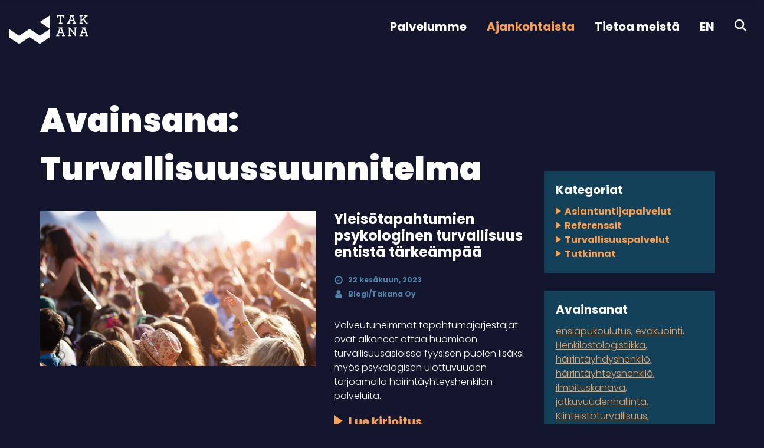

--- FILE ---
content_type: text/html; charset=UTF-8
request_url: https://takana.fi/avainsana/turvallisuussuunnitelma/
body_size: 11529
content:
<!doctype html>
<html lang="fi">
  <head>

  <meta charset="utf-8">
  <meta http-equiv="x-ua-compatible" content="ie=edge">
  <meta name="viewport" content="width=device-width, initial-scale=1, shrink-to-fit=no">
  <link rel="apple-touch-icon" sizes="180x180" href="/apple-touch-icon.png">
  <link rel="icon" type="image/png" sizes="32x32" href="/favicon-32x32.png">
  <link rel="icon" type="image/png" sizes="16x16" href="/favicon-16x16.png">
  <link rel="manifest" href="/site.webmanifest">
  <link rel="mask-icon" href="/safari-pinned-tab.svg" color="#5bbad5">
  <meta name="msapplication-TileColor" content="#da532c">
  <meta name="theme-color" content="#ffffff">
  <meta name="msapplication-TileColor" content="#ffffff">
  <meta name="msapplication-config" content="browserconfig.xml">
  <meta name="theme-color" content="#ffffff">
  <script id="usercentrics-cmp" data-settings-id="YVnkEbHECaZ5s-" data-usercentrics="Usercentrics Consent Management Platform" src="https://web.cmp.usercentrics.eu/ui/loader.js" async></script><script type="text/javascript">
	window.dataLayer = window.dataLayer || [];

	function gtag() {
		dataLayer.push(arguments);
	}

	gtag("consent", "default", {
		ad_personalization: "denied",
		ad_storage: "denied",
		ad_user_data: "denied",
		analytics_storage: "denied",
		functionality_storage: "denied",
		personalization_storage: "denied",
		security_storage: "granted",
		wait_for_update: 500,
	});
	gtag("set", "ads_data_redaction", true);
	</script>
<title>Avainsana: Turvallisuussuunnitelma | Takana</title>
	<style>img:is([sizes="auto" i], [sizes^="auto," i]) { contain-intrinsic-size: 3000px 1500px }</style>
	
<!-- The SEO Framework tehnyt Sybre Waaijer -->
<meta name="robots" content="max-snippet:-1,max-image-preview:standard,max-video-preview:-1" />
<link rel="canonical" href="https:///avainsana/turvallisuussuunnitelma/" />
<meta property="og:type" content="website" />
<meta property="og:locale" content="fi_FI" />
<meta property="og:site_name" content="Takana" />
<meta property="og:title" content="Avainsana: Turvallisuussuunnitelma | Takana" />
<meta property="og:url" content="https:///avainsana/turvallisuussuunnitelma/" />
<meta name="twitter:card" content="summary_large_image" />
<meta name="twitter:title" content="Avainsana: Turvallisuussuunnitelma | Takana" />
<meta name="google-site-verification" content="uvzfPVBrQf3xsXtBByaB-0d8ebb2-8N1hyKl2N8THME" />
<script type="application/ld+json">{"@context":"https://schema.org","@graph":[{"@type":"WebSite","@id":"https://takana.fi/#/schema/WebSite","url":"https://takana.fi/","name":"Takana","description":"Turvallisuutesi tueksi","inLanguage":"fi","potentialAction":{"@type":"SearchAction","target":{"@type":"EntryPoint","urlTemplate":"https://takana.fi/search/{search_term_string}/"},"query-input":"required name=search_term_string"},"publisher":{"@type":"Organization","@id":"https://takana.fi/#/schema/Organization","name":"Takana","url":"https://takana.fi/"}},{"@type":"CollectionPage","@id":"https:///avainsana/turvallisuussuunnitelma/","url":"https:///avainsana/turvallisuussuunnitelma/","name":"Avainsana: Turvallisuussuunnitelma | Takana","inLanguage":"fi","isPartOf":{"@id":"https://takana.fi/#/schema/WebSite"},"breadcrumb":{"@type":"BreadcrumbList","@id":"https://takana.fi/#/schema/BreadcrumbList","itemListElement":[{"@type":"ListItem","position":1,"item":"https://takana.fi/","name":"Takana"},{"@type":"ListItem","position":2,"name":"Avainsana: Turvallisuussuunnitelma"}]}}]}</script>
<!-- / The SEO Framework tehnyt Sybre Waaijer | 5.64ms meta | 4.36ms boot -->

<link rel='dns-prefetch' href='//www.googletagmanager.com' />
<link rel="stylesheet" href="/wp-includes/css/dist/block-library/style.min.css?ver=6.8.3">
<style id='gutenberg-content-editor-style-inline-css' type='text/css'>
.wp-block-create-block-content-commands{background-color:#21759b;color:#fff;padding:2px}.block-editor-block-toolbar .dashicons-admin-generic,.dashicons-screenoptions.seoaic-icon{background-color:#000;background-image:url(/wp-content/plugins/seoai-client/gutenberg/content-editor/build/content-editor/../images/s-logo.88bc4401.png)!important;background-position:center 5px;background-repeat:no-repeat;background-size:60%;height:28px;width:28px}.block-editor-block-toolbar .dashicons-admin-generic:before,.dashicons-screenoptions.seoaic-icon:before{content:""!important}

</style>
<style id='seoaic-faq-block-style-inline-css' type='text/css'>
.wp-block-create-block-content-commands{background-color:#21759b;color:#fff;padding:2px}

</style>
<style id='seoaic-generate-image-block-style-inline-css' type='text/css'>
.seoaic-generated-image-section img{max-width:100%}

</style>
<style id='seoaic-multistep-lead-block-style-inline-css' type='text/css'>


</style>
<style id='seoaic-interactive-article-block-style-inline-css' type='text/css'>
.seoaic-ia .wp-block-post-content{position:relative}.seoaic-ia .seoaic-interactive-article-block~*{left:-300px;opacity:0;position:absolute}.seoaic-ia .seoaic-interactive-article-block~.show-animate{animation-duration:.5s;animation-fill-mode:forwards;animation-name:show-animate;position:relative}.seoaic-ia .seoaic-interactive-article-block .seoaic-ia-buttons-content{display:flex;flex-wrap:wrap;gap:5px}.seoaic-ia .seoaic-interactive-article-block .seoaic-ia-buttons-content button{border-style:solid;cursor:pointer;padding:15px;transition:all .2s linear}.seoaic-ia .seoaic-interactive-article-block .seoaic-ia-buttons-content button:not([disabled]):hover{box-shadow:2px 2px 3px 1px #000}.seoaic-ia .seoaic-interactive-article-block .seoaic-ia-buttons-content button:disabled{opacity:.5;pointer-events:none}.seoaic-ia .seoaic-interactive-article-block .seoaic-ia-multi-items-wrapper{display:flex;flex-wrap:wrap;gap:5px;margin:1rem 0}.seoaic-ia .seoaic-interactive-article-block .seoaic-ia-multi-item{border-style:solid;cursor:pointer;display:flex;margin:0;padding:15px;-webkit-user-select:none;-moz-user-select:none;user-select:none}.seoaic-ia .seoaic-interactive-article-block .seoaic-ia-textarea-content textarea{background:#fff;border:0;box-shadow:inset 0 2px 6px 0 rgba(0,0,0,.11);box-sizing:border-box;height:80px;margin:0;outline:unset;padding:20px;width:100%}@keyframes show-animate{0%{left:-300px;opacity:0}to{left:0;opacity:1}}.seoaic-ia-inactive-message:before{background-color:rgba(255,0,0,.1);border:1px solid #ffb5b6;border-left:4px solid #d63638;border-radius:5px;content:attr(data-text);display:block;padding:5px 12px}

</style>
<style id='global-styles-inline-css' type='text/css'>
:root{--wp--preset--aspect-ratio--square: 1;--wp--preset--aspect-ratio--4-3: 4/3;--wp--preset--aspect-ratio--3-4: 3/4;--wp--preset--aspect-ratio--3-2: 3/2;--wp--preset--aspect-ratio--2-3: 2/3;--wp--preset--aspect-ratio--16-9: 16/9;--wp--preset--aspect-ratio--9-16: 9/16;--wp--preset--color--black: #000000;--wp--preset--color--cyan-bluish-gray: #abb8c3;--wp--preset--color--white: #ffffff;--wp--preset--color--pale-pink: #f78da7;--wp--preset--color--vivid-red: #cf2e2e;--wp--preset--color--luminous-vivid-orange: #ff6900;--wp--preset--color--luminous-vivid-amber: #fcb900;--wp--preset--color--light-green-cyan: #7bdcb5;--wp--preset--color--vivid-green-cyan: #00d084;--wp--preset--color--pale-cyan-blue: #8ed1fc;--wp--preset--color--vivid-cyan-blue: #0693e3;--wp--preset--color--vivid-purple: #9b51e0;--wp--preset--gradient--vivid-cyan-blue-to-vivid-purple: linear-gradient(135deg,rgba(6,147,227,1) 0%,rgb(155,81,224) 100%);--wp--preset--gradient--light-green-cyan-to-vivid-green-cyan: linear-gradient(135deg,rgb(122,220,180) 0%,rgb(0,208,130) 100%);--wp--preset--gradient--luminous-vivid-amber-to-luminous-vivid-orange: linear-gradient(135deg,rgba(252,185,0,1) 0%,rgba(255,105,0,1) 100%);--wp--preset--gradient--luminous-vivid-orange-to-vivid-red: linear-gradient(135deg,rgba(255,105,0,1) 0%,rgb(207,46,46) 100%);--wp--preset--gradient--very-light-gray-to-cyan-bluish-gray: linear-gradient(135deg,rgb(238,238,238) 0%,rgb(169,184,195) 100%);--wp--preset--gradient--cool-to-warm-spectrum: linear-gradient(135deg,rgb(74,234,220) 0%,rgb(151,120,209) 20%,rgb(207,42,186) 40%,rgb(238,44,130) 60%,rgb(251,105,98) 80%,rgb(254,248,76) 100%);--wp--preset--gradient--blush-light-purple: linear-gradient(135deg,rgb(255,206,236) 0%,rgb(152,150,240) 100%);--wp--preset--gradient--blush-bordeaux: linear-gradient(135deg,rgb(254,205,165) 0%,rgb(254,45,45) 50%,rgb(107,0,62) 100%);--wp--preset--gradient--luminous-dusk: linear-gradient(135deg,rgb(255,203,112) 0%,rgb(199,81,192) 50%,rgb(65,88,208) 100%);--wp--preset--gradient--pale-ocean: linear-gradient(135deg,rgb(255,245,203) 0%,rgb(182,227,212) 50%,rgb(51,167,181) 100%);--wp--preset--gradient--electric-grass: linear-gradient(135deg,rgb(202,248,128) 0%,rgb(113,206,126) 100%);--wp--preset--gradient--midnight: linear-gradient(135deg,rgb(2,3,129) 0%,rgb(40,116,252) 100%);--wp--preset--font-size--small: 13px;--wp--preset--font-size--medium: 20px;--wp--preset--font-size--large: 36px;--wp--preset--font-size--x-large: 42px;--wp--preset--spacing--20: 0.44rem;--wp--preset--spacing--30: 0.67rem;--wp--preset--spacing--40: 1rem;--wp--preset--spacing--50: 1.5rem;--wp--preset--spacing--60: 2.25rem;--wp--preset--spacing--70: 3.38rem;--wp--preset--spacing--80: 5.06rem;--wp--preset--shadow--natural: 6px 6px 9px rgba(0, 0, 0, 0.2);--wp--preset--shadow--deep: 12px 12px 50px rgba(0, 0, 0, 0.4);--wp--preset--shadow--sharp: 6px 6px 0px rgba(0, 0, 0, 0.2);--wp--preset--shadow--outlined: 6px 6px 0px -3px rgba(255, 255, 255, 1), 6px 6px rgba(0, 0, 0, 1);--wp--preset--shadow--crisp: 6px 6px 0px rgba(0, 0, 0, 1);}:where(body) { margin: 0; }.wp-site-blocks > .alignleft { float: left; margin-right: 2em; }.wp-site-blocks > .alignright { float: right; margin-left: 2em; }.wp-site-blocks > .aligncenter { justify-content: center; margin-left: auto; margin-right: auto; }:where(.is-layout-flex){gap: 0.5em;}:where(.is-layout-grid){gap: 0.5em;}.is-layout-flow > .alignleft{float: left;margin-inline-start: 0;margin-inline-end: 2em;}.is-layout-flow > .alignright{float: right;margin-inline-start: 2em;margin-inline-end: 0;}.is-layout-flow > .aligncenter{margin-left: auto !important;margin-right: auto !important;}.is-layout-constrained > .alignleft{float: left;margin-inline-start: 0;margin-inline-end: 2em;}.is-layout-constrained > .alignright{float: right;margin-inline-start: 2em;margin-inline-end: 0;}.is-layout-constrained > .aligncenter{margin-left: auto !important;margin-right: auto !important;}.is-layout-constrained > :where(:not(.alignleft):not(.alignright):not(.alignfull)){margin-left: auto !important;margin-right: auto !important;}body .is-layout-flex{display: flex;}.is-layout-flex{flex-wrap: wrap;align-items: center;}.is-layout-flex > :is(*, div){margin: 0;}body .is-layout-grid{display: grid;}.is-layout-grid > :is(*, div){margin: 0;}body{padding-top: 0px;padding-right: 0px;padding-bottom: 0px;padding-left: 0px;}a:where(:not(.wp-element-button)){text-decoration: underline;}:root :where(.wp-element-button, .wp-block-button__link){background-color: #32373c;border-width: 0;color: #fff;font-family: inherit;font-size: inherit;line-height: inherit;padding: calc(0.667em + 2px) calc(1.333em + 2px);text-decoration: none;}.has-black-color{color: var(--wp--preset--color--black) !important;}.has-cyan-bluish-gray-color{color: var(--wp--preset--color--cyan-bluish-gray) !important;}.has-white-color{color: var(--wp--preset--color--white) !important;}.has-pale-pink-color{color: var(--wp--preset--color--pale-pink) !important;}.has-vivid-red-color{color: var(--wp--preset--color--vivid-red) !important;}.has-luminous-vivid-orange-color{color: var(--wp--preset--color--luminous-vivid-orange) !important;}.has-luminous-vivid-amber-color{color: var(--wp--preset--color--luminous-vivid-amber) !important;}.has-light-green-cyan-color{color: var(--wp--preset--color--light-green-cyan) !important;}.has-vivid-green-cyan-color{color: var(--wp--preset--color--vivid-green-cyan) !important;}.has-pale-cyan-blue-color{color: var(--wp--preset--color--pale-cyan-blue) !important;}.has-vivid-cyan-blue-color{color: var(--wp--preset--color--vivid-cyan-blue) !important;}.has-vivid-purple-color{color: var(--wp--preset--color--vivid-purple) !important;}.has-black-background-color{background-color: var(--wp--preset--color--black) !important;}.has-cyan-bluish-gray-background-color{background-color: var(--wp--preset--color--cyan-bluish-gray) !important;}.has-white-background-color{background-color: var(--wp--preset--color--white) !important;}.has-pale-pink-background-color{background-color: var(--wp--preset--color--pale-pink) !important;}.has-vivid-red-background-color{background-color: var(--wp--preset--color--vivid-red) !important;}.has-luminous-vivid-orange-background-color{background-color: var(--wp--preset--color--luminous-vivid-orange) !important;}.has-luminous-vivid-amber-background-color{background-color: var(--wp--preset--color--luminous-vivid-amber) !important;}.has-light-green-cyan-background-color{background-color: var(--wp--preset--color--light-green-cyan) !important;}.has-vivid-green-cyan-background-color{background-color: var(--wp--preset--color--vivid-green-cyan) !important;}.has-pale-cyan-blue-background-color{background-color: var(--wp--preset--color--pale-cyan-blue) !important;}.has-vivid-cyan-blue-background-color{background-color: var(--wp--preset--color--vivid-cyan-blue) !important;}.has-vivid-purple-background-color{background-color: var(--wp--preset--color--vivid-purple) !important;}.has-black-border-color{border-color: var(--wp--preset--color--black) !important;}.has-cyan-bluish-gray-border-color{border-color: var(--wp--preset--color--cyan-bluish-gray) !important;}.has-white-border-color{border-color: var(--wp--preset--color--white) !important;}.has-pale-pink-border-color{border-color: var(--wp--preset--color--pale-pink) !important;}.has-vivid-red-border-color{border-color: var(--wp--preset--color--vivid-red) !important;}.has-luminous-vivid-orange-border-color{border-color: var(--wp--preset--color--luminous-vivid-orange) !important;}.has-luminous-vivid-amber-border-color{border-color: var(--wp--preset--color--luminous-vivid-amber) !important;}.has-light-green-cyan-border-color{border-color: var(--wp--preset--color--light-green-cyan) !important;}.has-vivid-green-cyan-border-color{border-color: var(--wp--preset--color--vivid-green-cyan) !important;}.has-pale-cyan-blue-border-color{border-color: var(--wp--preset--color--pale-cyan-blue) !important;}.has-vivid-cyan-blue-border-color{border-color: var(--wp--preset--color--vivid-cyan-blue) !important;}.has-vivid-purple-border-color{border-color: var(--wp--preset--color--vivid-purple) !important;}.has-vivid-cyan-blue-to-vivid-purple-gradient-background{background: var(--wp--preset--gradient--vivid-cyan-blue-to-vivid-purple) !important;}.has-light-green-cyan-to-vivid-green-cyan-gradient-background{background: var(--wp--preset--gradient--light-green-cyan-to-vivid-green-cyan) !important;}.has-luminous-vivid-amber-to-luminous-vivid-orange-gradient-background{background: var(--wp--preset--gradient--luminous-vivid-amber-to-luminous-vivid-orange) !important;}.has-luminous-vivid-orange-to-vivid-red-gradient-background{background: var(--wp--preset--gradient--luminous-vivid-orange-to-vivid-red) !important;}.has-very-light-gray-to-cyan-bluish-gray-gradient-background{background: var(--wp--preset--gradient--very-light-gray-to-cyan-bluish-gray) !important;}.has-cool-to-warm-spectrum-gradient-background{background: var(--wp--preset--gradient--cool-to-warm-spectrum) !important;}.has-blush-light-purple-gradient-background{background: var(--wp--preset--gradient--blush-light-purple) !important;}.has-blush-bordeaux-gradient-background{background: var(--wp--preset--gradient--blush-bordeaux) !important;}.has-luminous-dusk-gradient-background{background: var(--wp--preset--gradient--luminous-dusk) !important;}.has-pale-ocean-gradient-background{background: var(--wp--preset--gradient--pale-ocean) !important;}.has-electric-grass-gradient-background{background: var(--wp--preset--gradient--electric-grass) !important;}.has-midnight-gradient-background{background: var(--wp--preset--gradient--midnight) !important;}.has-small-font-size{font-size: var(--wp--preset--font-size--small) !important;}.has-medium-font-size{font-size: var(--wp--preset--font-size--medium) !important;}.has-large-font-size{font-size: var(--wp--preset--font-size--large) !important;}.has-x-large-font-size{font-size: var(--wp--preset--font-size--x-large) !important;}
:where(.wp-block-post-template.is-layout-flex){gap: 1.25em;}:where(.wp-block-post-template.is-layout-grid){gap: 1.25em;}
:where(.wp-block-columns.is-layout-flex){gap: 2em;}:where(.wp-block-columns.is-layout-grid){gap: 2em;}
:root :where(.wp-block-pullquote){font-size: 1.5em;line-height: 1.6;}
</style>
<link rel="stylesheet" href="/wp-content/plugins/seoai-client/assets/css/front.min.css?ver=2.22.2">
<style id='seoaic_front_main_css-inline-css' type='text/css'>

            .seoaic-multistep-form {
                border-radius: 0px !important;
                border: 0px solid #000 !important;
            }

            .seoaic-multistep-form .seoaic-ms-chat-header {
                background: #000;
                color: #fff;
            }

            .seoaic-multistep-form .seoaic-ms-steps-wrapper {
                background-color: #fff !important;
            }

            div.seoaic-multistep-form .seoaic-ms-step-question {
                background: #fff;
                color: #100717;
                font-size: 13px;
                border-radius: 0px;
                border: 0px solid #000 !important;
            }

            .seoaic-multistep-form .seoaic-ms-text-message-wrapper {
                background: #fff;
                color: #100717;
                font-size: 13px ;
                border-radius: 0px;
                border: 0px solid #000;
            }
            .seoaic-multistep-form .seoaic-ms-multi-items-wrapper label {
                background: #fff;
                color: #100717;
                font-size: 13px;
                border-radius: 0px;
                border: 0px solid #000;
            }

            .seoaic-multistep-form .seoaic-ms-textarea-content textarea {
                border-radius: 0px;
                outline: 1px solid #fff;
            }

            .seoaic-multistep-form .seoaic-ms-contact-fields-wrapper {
                background: #fff;
                border-radius: 0px;
                border: 0px solid #000;
            }

            .seoaic-multistep-form .seoaic-ms-contact-field {
                border-radius: 0px;
                outline: 1px solid #fff;
                font-size: 13px;
            }

            .seoaic-multistep-form .seoaic-ms-contact-field-content label {
                color: #100717;
                font-size: 13px;
            }

            .seoaic-multistep-form .seoaic-ms-buttons-wrapper button {
                background: #fff !important;
                color: #100717 !important;
                font-size: 13px !important;
                border-radius: 0px !important;
                border: 0px solid #000 !important;
            }

            .seoaic-multistep-form .seoaic-ms-answer-item {
                background: #fff;
                color: #100717;
                font-size: 13px;
                border-radius: 0px;
                border: 0px solid #000;
            }

            .seoaic-multistep-form .seoaic-ms-bot-icon.show {
                background-color: #000;
                background-size: 100% 100%;
                background-position: center center;
                background-repeat: no-repeat;
                border-radius: 0px;
                border: 0px solid #000;
                width: 46px;
                height: 46px;
                left: 0;
                box-sizing: content-box;
            }

            .seoaic-multistep-form .seoaic-multistep-progress {
                height: 5px;
                background-color: #000;
            }

            .seoaic-ms-open,
            .seoaic-ms-closed-msg {
                background-color: #000;
                color: #fff;
            }

            .seoaic-ms-closed-msg-close-icon {
                color: #fff;
            }

            .seoaic-ms-clised-msg-connector {
                background-color: #000;
            }
        


            .seoaic-ia-buttons-content button {
                background: #fff;
                color: #100717;
                font-size: 13px;
                border-radius: 0px;
                border: 0px solid #000;
            }

            .seoaic-ia-multi-items-wrapper label {
                background: #fff;
                color: #100717;
                font-size: 13px;
                border-radius: 0px;
                border: 0px solid #000;
            }

            .seoaic-ia-textarea-content textarea {
                border-radius: 0px;
                outline: 1px solid #fff;
            }

        
</style>
<link rel="stylesheet" href="/wp-includes/css/dashicons.min.css?ver=6.8.3">
<link rel="stylesheet" href="/wp-content/themes/takana2022/dist/styles/main_f13adb56.css">

<!-- Google tag (gtag.js) snippet added by Site Kit -->
<!-- Google Analytics snippet added by Site Kit -->
<script type="text/javascript" src="https://www.googletagmanager.com/gtag/js?id=GT-5MC6MKW" id="google_gtagjs-js" async></script>
<script type="text/javascript" id="google_gtagjs-js-after">
/* <![CDATA[ */
window.dataLayer = window.dataLayer || [];function gtag(){dataLayer.push(arguments);}
gtag("set","linker",{"domains":["takana.fi"]});
gtag("js", new Date());
gtag("set", "developer_id.dZTNiMT", true);
gtag("config", "GT-5MC6MKW");
/* ]]> */
</script>
<script type="text/javascript" src="/wp-includes/js/jquery/jquery.min.js?ver=3.7.1" id="jquery-core-js"></script>
<script type="text/javascript" src="/wp-includes/js/jquery/jquery-migrate.min.js?ver=3.4.1" id="jquery-migrate-js"></script>
<meta name="generator" content="Site Kit by Google 1.171.0" /><meta name="google-site-verification" content="S8oHQF7jlz-kX9AD_kE4jtk4yk3pKIAye7isVVecFgU" />
<!-- Stream WordPress user activity plugin v4.1.1 -->
  <!-- Google Tag Manager -->
<script>(function(w,d,s,l,i){w[l]=w[l]||[];w[l].push({'gtm.start':
  new Date().getTime(),event:'gtm.js'});var f=d.getElementsByTagName(s)[0],
  j=d.createElement(s),dl=l!='dataLayer'?'&l='+l:'';j.async=true;j.src=
  'https://www.googletagmanager.com/gtm.js?id='+i+dl;f.parentNode.insertBefore(j,f);
  })(window,document,'script','dataLayer','GTM-MPP2LMC');</script>
  <!-- End Google Tag Manager -->

  <!-- Global site tag (gtag.js) - Google Analytics -->
  <script async src="https://www.googletagmanager.com/gtag/js?id=UA-155371810-1"></script>
  <script>
    window.dataLayer = window.dataLayer || [];
    function gtag(){dataLayer.push(arguments);}
    gtag('js', new Date());

    gtag('config', 'UA-155371810-1');
  </script>
  <link rel="preconnect" href="https://fonts.googleapis.com">
  <link rel="preconnect" href="https://fonts.gstatic.com" crossorigin>
  <link href="https://fonts.googleapis.com/css2?family=Poppins:ital,wght@0,300;0,700;0,900;1,300;1,700;1,900&display=swap" rel="stylesheet">
</head>
  <body class="archive tag tag-turvallisuussuunnitelma tag-322 wp-theme-takana2022resources app-data index-data archive-data tag-data tag-322-data tag-turvallisuussuunnitelma-data">
    <!-- Google Tag Manager (noscript) -->
    <noscript><iframe src="https://www.googletagmanager.com/ns.html?id=GTM-MPP2LMC" height="0" width="0" style="display:none;visibility:hidden"></iframe></noscript>
    <!-- End Google Tag Manager (noscript) -->
    
    <svg class="svg-bg-mask--takana-logo">
      <clipPath id="svg-bg-mask--takana-logo-path" clipPathUnits="objectBoundingBox"><path d="M1,0.475 L1,0.762 L0.751,0.999 L0.501,0.764 L0.251,1 L0,0.765 L0,0.478 L0.251,0.715 L0.501,0.477 L0.751,0.712 L1,0.475 M0.999,0 L0.999,0.475 L0.75,0.237 L0.999,0"></path></clipPath>
    </svg>

        <header class="banner menu-container" id="nav-header">
  <div class="container">
    <div class="row justify-content-center">
      <div class="nav-container">
        <a class="brand" href="https://takana.fi/">
          <svg width="344px" height="158px" viewBox="0 0 300 110" version="1.1" xmlns="http://www.w3.org/2000/svg" xmlns:xlink="http://www.w3.org/1999/xlink">
            <g id="Page-1" stroke="none" stroke-width="1" fill="none" fill-rule="evenodd">
                <g id="teswt" transform="translate(-154.000000, -118.000000)" fill="#FFFFFF">
                    <g id="Fill-1" transform="translate(154.000000, 118.784000)">
                        <path d="M116.63797,26.1636055 L155.246881,51.9355608 L155.246881,0.392177344 L116.63797,26.1636055 Z M116.63797,77.7064618 L77.7048805,52.15168 L38.9336167,78.0311678 L2.84217094e-14,52.2597396 L2.84217094e-14,83.4452182 L38.9330896,109 L77.7048805,83.3371586 L116.63797,108.89194 L155.246881,83.1205122 L155.246881,51.9355608 L116.63797,77.7064618 Z"></path>
                        <path d="M200.210962,64.5843344 L195.044658,50.3267903 L189.878354,64.5843344 L200.210962,64.5843344 Z M178.502049,75.2152923 L181.482385,75.2152923 L190.573626,50.5249874 L186.947039,50.5249874 L186.947039,46.5510291 L203.341001,46.5510291 L203.341001,50.5249874 L199.664339,50.5249874 L208.755579,75.2152923 L211.785992,75.2152923 L211.785992,79.2387999 L200.161413,79.2387999 L200.161413,75.2648416 L203.936647,75.2648416 L201.502406,68.3600956 L188.58691,68.3600956 L186.152142,75.2648416 L190.126628,75.2648416 L190.126628,79.2387999 L178.502049,79.2387999 L178.502049,75.2152923 Z" id="Fill-2"></path>
                        <polygon id="Fill-3" points="230.611717 54.5497074 230.611717 75.2154504 234.7844 75.2154504 234.7844 79.238958 222.265825 79.238958 222.265825 75.2154504 226.24031 75.2154504 226.24031 50.5757491 222.265825 50.5757491 222.265825 46.5511872 230.11517 46.5511872 247.800049 69.6010944 247.800049 50.5757491 243.627366 50.5757491 243.627366 46.5511872 255.996239 46.5511872 255.996239 50.5757491 252.171456 50.5757491 252.171456 79.3385837 249.687666 79.388133"></polygon>
                        <path d="M274.651441,46.5508182 L274.651441,50.5247766 L278.278027,50.5247766 L269.186787,75.2156086 L266.20645,75.2156086 L266.20645,79.2391162 L277.830502,79.2391162 L277.830502,75.2646307 L273.856544,75.2646307 L276.290784,68.3598847 L289.20628,68.3598847 L291.641048,75.2646307 L287.865814,75.2646307 L287.865814,79.2391162 L299.489866,79.2391162 L299.489866,75.2156086 L296.45998,75.2156086 L287.368213,50.5247766 L291.044875,50.5247766 L291.044875,46.5508182 L274.651441,46.5508182 Z M282.748532,50.3265794 L287.914836,64.5846506 L277.582228,64.5846506 L282.748532,50.3265794 Z" id="Fill-4"></path>
                        <polygon id="Fill-5" points="181.042188 0 181.042188 9.09229437 185.313969 9.09229437 185.313969 3.87538688 192.61669 3.87538688 192.61669 28.6642632 188.344909 28.6642632 188.344909 32.6877708 201.410108 32.6877708 201.410108 28.6642632 197.137272 28.6642632 197.137272 3.87538688 204.439994 3.87538688 204.439994 9.09229437 208.711775 9.09229437 208.711775 0"></polygon>
                        <path d="M228.681298,0 L228.681298,3.97395833 L232.307884,3.97395833 L223.216644,28.6642632 L220.236307,28.6642632 L220.236307,32.6877708 L231.860359,32.6877708 L231.860359,28.7138125 L227.886401,28.7138125 L230.320641,21.8090665 L243.236665,21.8090665 L245.670905,28.7138125 L241.895671,28.7138125 L241.895671,32.6877708 L253.519723,32.6877708 L253.519723,28.6642632 L250.489837,28.6642632 L241.39807,3.97395833 L245.074733,3.97395833 L245.074733,0 L228.681298,0 Z M236.77839,3.77576118 L241.944693,18.0333053 L231.612086,18.0333053 L236.77839,3.77576118 Z" id="Fill-6"></path>
                        <polygon id="Fill-7" points="283.333583 0 283.333583 3.92493617 287.457243 3.92493617 274.640318 16.8404325 274.640318 3.92493617 278.813001 3.92493617 278.813001 0 266.145778 0 266.145778 4.02508898 270.119737 4.02508898 270.119737 28.6642632 266.145778 28.6642632 266.145778 32.6877708 278.813001 32.6877708 278.813001 28.6642632 274.640318 28.6642632 274.640318 22.0077907 279.757073 16.9400582 289.791858 32.6877708 296.845779 32.6877708 296.845779 28.6642632 292.673097 28.6642632 283.135386 13.910172 293.120094 4.02508898 296.746681 4.02508898 296.746681 0"></polygon>
                    </g>
                </g>
            </g>
        </svg>



          <span id="test" class="screen-reader-text">Takana</span>
        </a>
        <style>
          @media  only screen and (max-width: 720px) {
            .nav-container {
              padding: 0;
            }
            ul#menu-primary{
              overflow: scroll;
              max-height: 70vh;
              padding: 0 15px 0 35px;
            }
            .home  .banner.menu-active a.brand {
              opacity: 1!important;
            }
          }
        </style>
        <nav class="nav-primary">
                      <ul id="menu-primary" class="nav"><li class="menu-item menu-item-has-children menu-palvelumme"><a href="https://takana.fi/palvelut/">Palvelumme</a>
<ul class="sub-menu">
	<li class="menu-item menu-asiantuntijapalvelut"><a href="https://takana.fi/palvelut/asiantuntijapalvelut/">Asiantuntijapalvelut</a></li>
	<li class="menu-item menu-turvallisuuspalvelut"><a href="https://takana.fi/palvelut/turvallisuus/">Turvallisuuspalvelut</a></li>
	<li class="menu-item menu-tutkinnat"><a href="https://takana.fi/palvelut/tutkinnat/">Tutkinnat</a></li>
</ul>
</li>
<li class="active menu-item menu-ajankohtaista"><a href="https://takana.fi/ajankohtaista/">Ajankohtaista</a></li>
<li class="menu-item menu-tietoa-meista"><a href="https://takana.fi/tietoa-meista/">Tietoa meistä</a></li>
<li class="lang-item lang-item-31 lang-item-en no-translation lang-item-first menu-item menu-en"><a href="https://takana.fi/en/" hreflang="en-GB" lang="en-GB">EN</a></li>
<li class="search-icon menu-item menu-"><a href="https://takana.fi/search/takana"><svg viewBox="0 0 512 512"><path d="M416 208c0 45.9-14.9 88.3-40 122.7L502.6 457.4c12.5 12.5 12.5 32.8 0 45.3s-32.8 12.5-45.3 0L330.7 376c-34.4 25.2-76.8 40-122.7 40C93.1 416 0 322.9 0 208S93.1 0 208 0S416 93.1 416 208zM208 352a144 144 0 1 0 0-288 144 144 0 1 0 0 288z"/></svg></a></li>
</ul>
                  </nav>
        <button class="menu-toggle"></button>
      </div>
    </div>
    
  </div>
</header>

    <div class="main-container" role="document">
      <div class="content">
        <main class="main">
          <div class="container">
    <div class="row justify-content-center main-content">
      <div class="col-lg-8">
          <div class="page-header">
      <div class="pseudo-heading">Avainsana: <span>Turvallisuussuunnitelma</span></div>
    
</div>

          
                       <article class="clearfix post-1461 post type-post status-publish format-standard has-post-thumbnail hentry category-asiantuntijapalvelut tag-tapahtumaturvallisuus tag-turvallisuussuunnitelma">
  <header class="row">
    <div class="col-lg-5 col-xl-7">

        <a href="https://takana.fi/2023/06/22/yleisotapahtumien-psykologinen-turvallisuus-entista-tarkeampaa/" class="image-link" title="Yleisötapahtumien psykologinen turvallisuus entistä tärkeämpää">
                      <div class="featured-image">
                            <img width="890" height="500" src="/wp-content/uploads/2023/06/Takana_Strossle_890x500_1.jpg" class="attachment-large size-large wp-post-image" alt="" decoding="async" fetchpriority="high" srcset="/wp-content/uploads/2023/06/Takana_Strossle_890x500_1.jpg 890w, /wp-content/uploads/2023/06/Takana_Strossle_890x500_1-300x169.jpg 300w, /wp-content/uploads/2023/06/Takana_Strossle_890x500_1-768x431.jpg 768w" sizes="(max-width: 890px) 100vw, 890px">
            </div>
                  </a>

    </div>
    <div class="col-lg-7 col-xl-5">

      <h2 class="entry-title"><a href="https://takana.fi/2023/06/22/yleisotapahtumien-psykologinen-turvallisuus-entista-tarkeampaa/">Yleisötapahtumien psykologinen turvallisuus entistä tärkeämpää</a></h2>
      <div class="entry-meta"><div class="datetime">
  <svg width="1792" height="1792" viewBox="0 0 1792 1792" xmlns="http://www.w3.org/2000/svg"><path fill="#4F83AC" d="M1024 544v448q0 14-9 23t-23 9h-320q-14 0-23-9t-9-23v-64q0-14 9-23t23-9h224v-352q0-14 9-23t23-9h64q14 0 23 9t9 23zm416 352q0-148-73-273t-198-198-273-73-273 73-198 198-73 273 73 273 198 198 273 73 273-73 198-198 73-273zm224 0q0 209-103 385.5t-279.5 279.5-385.5 103-385.5-103-279.5-279.5-103-385.5 103-385.5 279.5-279.5 385.5-103 385.5 103 279.5 279.5 103 385.5z"/></svg>
  <time class="updated" datetime="2023-06-22T05:12:51+00:00">22 kesäkuun, 2023</time>
</div>
<p class="byline author vcard">
  <svg width="1792" height="1792" viewBox="0 0 1792 1792" xmlns="http://www.w3.org/2000/svg"><path fill="#4F83AC" d="M1536 1399q0 109-62.5 187t-150.5 78h-854q-88 0-150.5-78t-62.5-187q0-85 8.5-160.5t31.5-152 58.5-131 94-89 134.5-34.5q131 128 313 128t313-128q76 0 134.5 34.5t94 89 58.5 131 31.5 152 8.5 160.5zm-256-887q0 159-112.5 271.5t-271.5 112.5-271.5-112.5-112.5-271.5 112.5-271.5 271.5-112.5 271.5 112.5 112.5 271.5z"/></svg>
  <a href="https://takana.fi/author/spprtaiseo/" rel="author" class="fn">
    Blogi/Takana Oy
  </a>
</p>

</div>
      <div class="entry-summary">
        <p>Valveutuneimmat tapahtumajärjestäjät ovat alkaneet ottaa huomioon turvallisuusasioissa fyysisen puolen lisäksi myös psykologisen ulottuvuuden tarjoamalla häirintäyhteyshenkilön palveluita.</p>
        
                  <a class="button__read-more" href="https://takana.fi/2023/06/22/yleisotapahtumien-psykologinen-turvallisuus-entista-tarkeampaa/">Lue kirjoitus</a>
        
      </div>
    </div>
  </header>
</article>
                       <article class="clearfix post-1454 post type-post status-publish format-standard has-post-thumbnail hentry category-asiantuntijapalvelut tag-evakuointi tag-matkustusturvallisuus tag-turvallisuussuunnitelma">
  <header class="row">
    <div class="col-lg-5 col-xl-7">

        <a href="https://takana.fi/2023/05/23/hibernation-relocation-evacuation-stand-fast-tunnetko-evakuointisuunnittelun-4-paatasoa/" class="image-link" title="Hibernation, relocation, evacuation, stand fast – tunnetko evakuointisuunnittelun 4 päätasoa?">
                      <div class="featured-image">
                            <img width="1024" height="768" src="/wp-content/uploads/2023/05/evacuation-pexels-photo-5125690-1024x768.jpeg" class="attachment-large size-large wp-post-image" alt="" decoding="async" srcset="/wp-content/uploads/2023/05/evacuation-pexels-photo-5125690-1024x768.jpeg 1024w, /wp-content/uploads/2023/05/evacuation-pexels-photo-5125690-300x225.jpeg 300w, /wp-content/uploads/2023/05/evacuation-pexels-photo-5125690-768x576.jpeg 768w, /wp-content/uploads/2023/05/evacuation-pexels-photo-5125690-1536x1152.jpeg 1536w, /wp-content/uploads/2023/05/evacuation-pexels-photo-5125690.jpeg 2000w" sizes="(max-width: 1024px) 100vw, 1024px">
            </div>
                  </a>

    </div>
    <div class="col-lg-7 col-xl-5">

      <h2 class="entry-title"><a href="https://takana.fi/2023/05/23/hibernation-relocation-evacuation-stand-fast-tunnetko-evakuointisuunnittelun-4-paatasoa/">Hibernation, relocation, evacuation, stand fast – tunnetko evakuointisuunnittelun 4 päätasoa?</a></h2>
      <div class="entry-meta"><div class="datetime">
  <svg width="1792" height="1792" viewBox="0 0 1792 1792" xmlns="http://www.w3.org/2000/svg"><path fill="#4F83AC" d="M1024 544v448q0 14-9 23t-23 9h-320q-14 0-23-9t-9-23v-64q0-14 9-23t23-9h224v-352q0-14 9-23t23-9h64q14 0 23 9t9 23zm416 352q0-148-73-273t-198-198-273-73-273 73-198 198-73 273 73 273 198 198 273 73 273-73 198-198 73-273zm224 0q0 209-103 385.5t-279.5 279.5-385.5 103-385.5-103-279.5-279.5-103-385.5 103-385.5 279.5-279.5 385.5-103 385.5 103 279.5 279.5 103 385.5z"/></svg>
  <time class="updated" datetime="2023-05-23T04:49:59+00:00">23 toukokuun, 2023</time>
</div>
<p class="byline author vcard">
  <svg width="1792" height="1792" viewBox="0 0 1792 1792" xmlns="http://www.w3.org/2000/svg"><path fill="#4F83AC" d="M1536 1399q0 109-62.5 187t-150.5 78h-854q-88 0-150.5-78t-62.5-187q0-85 8.5-160.5t31.5-152 58.5-131 94-89 134.5-34.5q131 128 313 128t313-128q76 0 134.5 34.5t94 89 58.5 131 31.5 152 8.5 160.5zm-256-887q0 159-112.5 271.5t-271.5 112.5-271.5-112.5-112.5-271.5 112.5-271.5 271.5-112.5 271.5 112.5 112.5 271.5z"/></svg>
  <a href="https://takana.fi/author/spprtaiseo/" rel="author" class="fn">
    Blogi/Takana Oy
  </a>
</p>

</div>
      <div class="entry-summary">
        <p>Matkustusturvallisuuden vastuunjako on yksinkertainen: yritykset ovat aina vastuussa ulkomaille lähetetyistä työntekijöistään. Useimmissa tapauksissa vastuu perustuu Suomen työturvallisuuslakiin, mutta laki asettaa&hellip;</p>
        
                  <a class="button__read-more" href="https://takana.fi/2023/05/23/hibernation-relocation-evacuation-stand-fast-tunnetko-evakuointisuunnittelun-4-paatasoa/">Lue kirjoitus</a>
        
      </div>
    </div>
  </header>
</article>
                       <article class="clearfix post-1236 post type-post status-publish format-standard has-post-thumbnail hentry category-referenssit tag-koordinaattori tag-neste tag-referenssi tag-ta2020 tag-turvallisuuskoordinaattori tag-turvallisuussuunnitelma tag-turvallisuussuunnittelu">
  <header class="row">
    <div class="col-lg-5 col-xl-7">

        <a href="https://takana.fi/2022/04/22/apuna-koordinoinnin-keskiossa/" class="image-link" title="Apuna koordinoinnin keskiössä">
                      <div class="featured-image">
                            <img width="1024" height="683" src="/wp-content/uploads/2022/04/6X3A3655_Photo_PasiSalminen_com-1024x683.jpg" class="attachment-large size-large wp-post-image" alt="" decoding="async" srcset="/wp-content/uploads/2022/04/6X3A3655_Photo_PasiSalminen_com-1024x683.jpg 1024w, /wp-content/uploads/2022/04/6X3A3655_Photo_PasiSalminen_com-300x200.jpg 300w, /wp-content/uploads/2022/04/6X3A3655_Photo_PasiSalminen_com-768x512.jpg 768w, /wp-content/uploads/2022/04/6X3A3655_Photo_PasiSalminen_com-1536x1024.jpg 1536w, /wp-content/uploads/2022/04/6X3A3655_Photo_PasiSalminen_com-2048x1366.jpg 2048w" sizes="(max-width: 1024px) 100vw, 1024px">
            </div>
                  </a>

    </div>
    <div class="col-lg-7 col-xl-5">

      <h2 class="entry-title"><a href="https://takana.fi/2022/04/22/apuna-koordinoinnin-keskiossa/">Apuna koordinoinnin keskiössä</a></h2>
      <div class="entry-meta"><div class="datetime">
  <svg width="1792" height="1792" viewBox="0 0 1792 1792" xmlns="http://www.w3.org/2000/svg"><path fill="#4F83AC" d="M1024 544v448q0 14-9 23t-23 9h-320q-14 0-23-9t-9-23v-64q0-14 9-23t23-9h224v-352q0-14 9-23t23-9h64q14 0 23 9t9 23zm416 352q0-148-73-273t-198-198-273-73-273 73-198 198-73 273 73 273 198 198 273 73 273-73 198-198 73-273zm224 0q0 209-103 385.5t-279.5 279.5-385.5 103-385.5-103-279.5-279.5-103-385.5 103-385.5 279.5-279.5 385.5-103 385.5 103 279.5 279.5 103 385.5z"/></svg>
  <time class="updated" datetime="2022-04-22T09:58:48+00:00">22 huhtikuun, 2022</time>
</div>
<p class="byline author vcard">
  <svg width="1792" height="1792" viewBox="0 0 1792 1792" xmlns="http://www.w3.org/2000/svg"><path fill="#4F83AC" d="M1536 1399q0 109-62.5 187t-150.5 78h-854q-88 0-150.5-78t-62.5-187q0-85 8.5-160.5t31.5-152 58.5-131 94-89 134.5-34.5q131 128 313 128t313-128q76 0 134.5 34.5t94 89 58.5 131 31.5 152 8.5 160.5zm-256-887q0 159-112.5 271.5t-271.5 112.5-271.5-112.5-112.5-271.5 112.5-271.5 271.5-112.5 271.5 112.5 112.5 271.5z"/></svg>
  <a href="https://takana.fi/author/spprtaiseo/" rel="author" class="fn">
    Blogi/Takana Oy
  </a>
</p>

</div>
      <div class="entry-summary">
        <p>Nesteen Porvoon jalostamon seisokki oli todellinen suurhanke, joka työllisti kokonaisuudessaan noin 6000 henkilöä eri puolilta maailmaa.</p>
        
                  <a class="button__read-more" href="https://takana.fi/2022/04/22/apuna-koordinoinnin-keskiossa/">Lue kirjoitus</a>
        
      </div>
    </div>
  </header>
</article>
          
          
      </div>

              <aside class="archive-sidebar col-lg-4 col-xl-3 col-xxl-3">
          <section class="widget categories-3 widget_categories"><h3>Kategoriat</h3>
			<ul>
					<li class="cat-item cat-item-420"><a href="/kategoria/asiantuntijapalvelut/">Asiantuntijapalvelut</a>
</li>
	<li class="cat-item cat-item-22"><a href="/kategoria/referenssit/">Referenssit</a>
</li>
	<li class="cat-item cat-item-418"><a href="/kategoria/turvallisuuspalvelut/">Turvallisuuspalvelut</a>
</li>
	<li class="cat-item cat-item-422"><a href="/kategoria/tutkinnat/">Tutkinnat</a>
</li>
			</ul>

			</section><section class="widget tag_cloud-2 widget_tag_cloud"><h3>Avainsanat</h3><div class="tagcloud"><a href="/avainsana/ensiapukoulutus/" class="tag-cloud-link tag-link-399 tag-link-position-1" style="font-size: 8pt;" aria-label="ensiapukoulutus (1 kohde)">ensiapukoulutus</a>
<a href="/avainsana/evakuointi/" class="tag-cloud-link tag-link-404 tag-link-position-2" style="font-size: 8pt;" aria-label="evakuointi (1 kohde)">evakuointi</a>
<a href="/avainsana/henkilostologistiikka/" class="tag-cloud-link tag-link-330 tag-link-position-3" style="font-size: 8pt;" aria-label="Henkilöstölogistiikka (1 kohde)">Henkilöstölogistiikka</a>
<a href="/avainsana/hairintayhdyshenkilo/" class="tag-cloud-link tag-link-374 tag-link-position-4" style="font-size: 8pt;" aria-label="häirintäyhdyshenkilö (1 kohde)">häirintäyhdyshenkilö</a>
<a href="/avainsana/hairintayhteyshenkilo/" class="tag-cloud-link tag-link-344 tag-link-position-5" style="font-size: 8pt;" aria-label="häirintäyhteyshenkilö (1 kohde)">häirintäyhteyshenkilö</a>
<a href="/avainsana/ilmoituskanava/" class="tag-cloud-link tag-link-346 tag-link-position-6" style="font-size: 8pt;" aria-label="ilmoituskanava (1 kohde)">ilmoituskanava</a>
<a href="/avainsana/jatkuvuudenhallinta/" class="tag-cloud-link tag-link-19 tag-link-position-7" style="font-size: 17.333333333333pt;" aria-label="jatkuvuudenhallinta (4 kohdetta)">jatkuvuudenhallinta</a>
<a href="/avainsana/kiinteistoturvallisuus/" class="tag-cloud-link tag-link-352 tag-link-position-8" style="font-size: 8pt;" aria-label="Kiinteistöturvallisuus (1 kohde)">Kiinteistöturvallisuus</a>
<a href="/avainsana/koordinaattori/" class="tag-cloud-link tag-link-320 tag-link-position-9" style="font-size: 8pt;" aria-label="koordinaattori (1 kohde)">koordinaattori</a>
<a href="/avainsana/korona/" class="tag-cloud-link tag-link-15 tag-link-position-10" style="font-size: 12.2pt;" aria-label="korona (2 kohdetta)">korona</a>
<a href="/avainsana/koronaturvallisuus/" class="tag-cloud-link tag-link-26 tag-link-position-11" style="font-size: 8pt;" aria-label="koronaturvallisuus (1 kohde)">koronaturvallisuus</a>
<a href="/avainsana/laatu/" class="tag-cloud-link tag-link-28 tag-link-position-12" style="font-size: 8pt;" aria-label="Laatu (1 kohde)">Laatu</a>
<a href="/avainsana/maineenhallinta/" class="tag-cloud-link tag-link-20 tag-link-position-13" style="font-size: 8pt;" aria-label="maineenhallinta (1 kohde)">maineenhallinta</a>
<a href="/avainsana/matkustusturvallisuus/" class="tag-cloud-link tag-link-402 tag-link-position-14" style="font-size: 8pt;" aria-label="matkustusturvallisuus (1 kohde)">matkustusturvallisuus</a>
<a href="/avainsana/neste/" class="tag-cloud-link tag-link-25 tag-link-position-15" style="font-size: 19.2pt;" aria-label="Neste (5 kohdetta)">Neste</a>
<a href="/avainsana/organisaatioturvallisuus/" class="tag-cloud-link tag-link-16 tag-link-position-16" style="font-size: 15pt;" aria-label="organisaatioturvallisuus (3 kohdetta)">organisaatioturvallisuus</a>
<a href="/avainsana/psykologinen-turvallisuus/" class="tag-cloud-link tag-link-367 tag-link-position-17" style="font-size: 8pt;" aria-label="Psykologinen turvallisuus (1 kohde)">Psykologinen turvallisuus</a>
<a href="/avainsana/paatoksenteko/" class="tag-cloud-link tag-link-334 tag-link-position-18" style="font-size: 8pt;" aria-label="päätöksenteko (1 kohde)">päätöksenteko</a>
<a href="/avainsana/referenssi/" class="tag-cloud-link tag-link-23 tag-link-position-19" style="font-size: 22pt;" aria-label="referenssi (7 kohdetta)">referenssi</a>
<a href="/avainsana/riskienhallintasuunnittelu/" class="tag-cloud-link tag-link-332 tag-link-position-20" style="font-size: 12.2pt;" aria-label="Riskienhallintasuunnittelu (2 kohdetta)">Riskienhallintasuunnittelu</a>
<a href="/avainsana/stressinhallinta/" class="tag-cloud-link tag-link-371 tag-link-position-21" style="font-size: 8pt;" aria-label="Stressinhallinta (1 kohde)">Stressinhallinta</a>
<a href="/avainsana/supercell/" class="tag-cloud-link tag-link-27 tag-link-position-22" style="font-size: 8pt;" aria-label="Supercell (1 kohde)">Supercell</a>
<a href="/avainsana/ta2020/" class="tag-cloud-link tag-link-326 tag-link-position-23" style="font-size: 8pt;" aria-label="TA2020 (1 kohde)">TA2020</a>
<a href="/avainsana/tapahtumaturvallisuus/" class="tag-cloud-link tag-link-17 tag-link-position-24" style="font-size: 17.333333333333pt;" aria-label="tapahtumaturvallisuus (4 kohdetta)">tapahtumaturvallisuus</a>
<a href="/avainsana/tapaus/" class="tag-cloud-link tag-link-24 tag-link-position-25" style="font-size: 12.2pt;" aria-label="Tapaus (2 kohdetta)">Tapaus</a>
<a href="/avainsana/terveysturvallisuussuunnitelma/" class="tag-cloud-link tag-link-13 tag-link-position-26" style="font-size: 8pt;" aria-label="Terveysturvallisuussuunnitelma (1 kohde)">Terveysturvallisuussuunnitelma</a>
<a href="/avainsana/turvallisuuskoordinaattori/" class="tag-cloud-link tag-link-324 tag-link-position-27" style="font-size: 8pt;" aria-label="Turvallisuuskoordinaattori (1 kohde)">Turvallisuuskoordinaattori</a>
<a href="/avainsana/turvallisuusmanageri/" class="tag-cloud-link tag-link-354 tag-link-position-28" style="font-size: 8pt;" aria-label="Turvallisuusmanageri (1 kohde)">Turvallisuusmanageri</a>
<a href="/avainsana/turvallisuussuunnitelma/" class="tag-cloud-link tag-link-322 tag-link-position-29" style="font-size: 15pt;" aria-label="Turvallisuussuunnitelma (3 kohdetta)">Turvallisuussuunnitelma</a>
<a href="/avainsana/turvallisuussuunnittelu/" class="tag-cloud-link tag-link-318 tag-link-position-30" style="font-size: 8pt;" aria-label="Turvallisuussuunnittelu (1 kohde)">Turvallisuussuunnittelu</a>
<a href="/avainsana/turvallisuustuottaja/" class="tag-cloud-link tag-link-18 tag-link-position-31" style="font-size: 8pt;" aria-label="turvallisuustuottaja (1 kohde)">turvallisuustuottaja</a>
<a href="/avainsana/turvallisuusvalmennus/" class="tag-cloud-link tag-link-365 tag-link-position-32" style="font-size: 8pt;" aria-label="Turvallisuusvalmennus (1 kohde)">Turvallisuusvalmennus</a>
<a href="/avainsana/tutkinta/" class="tag-cloud-link tag-link-362 tag-link-position-33" style="font-size: 8pt;" aria-label="tutkinta (1 kohde)">tutkinta</a>
<a href="/avainsana/tyokalu-riskienhallintaan/" class="tag-cloud-link tag-link-14 tag-link-position-34" style="font-size: 8pt;" aria-label="Työkalu riskienhallintaan (1 kohde)">Työkalu riskienhallintaan</a>
<a href="/avainsana/vuorovaikutus/" class="tag-cloud-link tag-link-369 tag-link-position-35" style="font-size: 8pt;" aria-label="Vuorovaikutus (1 kohde)">Vuorovaikutus</a></div>
</section><section class="widget archives-3 widget_archive"><h3>Arkistot</h3>		<label class="screen-reader-text" for="archives-dropdown-3">Arkistot</label>
		<select id="archives-dropdown-3" name="archive-dropdown">
			
			<option value="">Valitse kuukausi</option>
				<option value='/2026/01/'> tammikuu 2026 &nbsp;(20)</option>
	<option value='/2025/12/'> joulukuu 2025 &nbsp;(23)</option>
	<option value='/2025/11/'> marraskuu 2025 &nbsp;(20)</option>
	<option value='/2025/10/'> lokakuu 2025 &nbsp;(20)</option>
	<option value='/2025/09/'> syyskuu 2025 &nbsp;(18)</option>
	<option value='/2025/08/'> elokuu 2025 &nbsp;(15)</option>
	<option value='/2025/07/'> heinäkuu 2025 &nbsp;(17)</option>
	<option value='/2025/06/'> kesäkuu 2025 &nbsp;(25)</option>
	<option value='/2025/05/'> toukokuu 2025 &nbsp;(16)</option>
	<option value='/2025/04/'> huhtikuu 2025 &nbsp;(15)</option>
	<option value='/2025/03/'> maaliskuu 2025 &nbsp;(9)</option>
	<option value='/2023/06/'> kesäkuu 2023 &nbsp;(2)</option>
	<option value='/2023/05/'> toukokuu 2023 &nbsp;(3)</option>
	<option value='/2022/07/'> heinäkuu 2022 &nbsp;(2)</option>
	<option value='/2022/05/'> toukokuu 2022 &nbsp;(1)</option>
	<option value='/2022/04/'> huhtikuu 2022 &nbsp;(4)</option>
	<option value='/2021/09/'> syyskuu 2021 &nbsp;(1)</option>
	<option value='/2021/08/'> elokuu 2021 &nbsp;(1)</option>
	<option value='/2021/07/'> heinäkuu 2021 &nbsp;(1)</option>
	<option value='/2021/05/'> toukokuu 2021 &nbsp;(1)</option>

		</select>

			<script type="text/javascript">
/* <![CDATA[ */

(function() {
	var dropdown = document.getElementById( "archives-dropdown-3" );
	function onSelectChange() {
		if ( dropdown.options[ dropdown.selectedIndex ].value !== '' ) {
			document.location.href = this.options[ this.selectedIndex ].value;
		}
	}
	dropdown.onchange = onSelectChange;
})();

/* ]]> */
</script>
</section>        </aside>
          </div>
</div>
        </main>
      </div>
    </div>
        <footer class="content-info">
  <div class="row justify-content-center">
    <div class="footer--main col-sm-10">
      <div class="row">

        <div class="footer--main__nav col-lg-8">
          
          
        </div>
        <div class="footer--main__copy col-lg-2 text-center">
          © 2026 Takana Oy
        </div>
        <div class="footer--main__desc col-lg-2">
          <div class="footer--main__desc-logo">
              <a class="footer--main__desc-brand" href="https://takana.fi/">

                <span class="screen-reader-text">Takana</span>
              </a>
          </div>
          
        </div>
      </div>
    </div>
  </div>
</footer>

    <script type="speculationrules">
{"prefetch":[{"source":"document","where":{"and":[{"href_matches":"\/*"},{"not":{"href_matches":["\/wp-*.php","\/wp-admin\/*","\/wp-content\/uploads\/*","\/wp-content\/*","\/wp-content\/plugins\/*","\/wp-content\/themes\/takana2022\/resources\/*","\/*\\?(.+)"]}},{"not":{"selector_matches":"a[rel~=\"nofollow\"]"}},{"not":{"selector_matches":".no-prefetch, .no-prefetch a"}}]},"eagerness":"conservative"}]}
</script>
<script type="text/javascript" id="seoaic_front_main_js-js-extra">
/* <![CDATA[ */
var wpApiSettings = {"root":"https:\/\/takana.fi\/wp-json\/","nonce":"81a51b00ab"};
/* ]]> */
</script>
<script type="text/javascript" src="/wp-content/plugins/seoai-client/assets/js/front.min.js?ver=2.22.2" id="seoaic_front_main_js-js"></script>
<script type="text/javascript" src="/wp-content/themes/takana2022/dist/scripts/main_f13adb56.js" id="sage/main.js-js"></script>

  </body>
</html>


--- FILE ---
content_type: text/css
request_url: https://takana.fi/wp-content/themes/takana2022/dist/styles/main_f13adb56.css
body_size: 29707
content:
*,:after,:before{box-sizing:border-box}html{font-family:sans-serif;line-height:1.15;-webkit-text-size-adjust:100%;-ms-text-size-adjust:100%;-ms-overflow-style:scrollbar;-webkit-tap-highlight-color:rgba(50,48,49,0)}@-ms-viewport{width:device-width}article,aside,figcaption,figure,footer,header,hgroup,main,nav,section{display:block}body{margin:0;font-family:-apple-system,BlinkMacSystemFont,Segoe UI,Roboto,Helvetica Neue,Arial,sans-serif;font-size:1rem;font-weight:300;line-height:1.5;color:#fff;text-align:left;background-color:#fff}[tabindex="-1"]:focus{outline:0!important}hr{box-sizing:content-box;height:0;overflow:visible}h1,h2,h3,h4,h5,h6{margin-top:0;margin-bottom:.5rem}p{margin-top:0;margin-bottom:1rem}abbr[data-original-title],abbr[title]{text-decoration:underline;text-decoration:underline dotted;cursor:help;border-bottom:0}address{font-style:normal;line-height:inherit}address,dl,ol,ul{margin-bottom:1rem}dl,ol,ul{margin-top:0}ol ol,ol ul,ul ol,ul ul{margin-bottom:0}dt{font-weight:700}dd{margin-bottom:.5rem;margin-left:0}blockquote{margin:0 0 1rem}dfn{font-style:italic}b,strong{font-weight:bolder}small{font-size:80%}sub,sup{position:relative;font-size:75%;line-height:0;vertical-align:baseline}sub{bottom:-.25em}sup{top:-.5em}a{color:#faa050;text-decoration:none;background-color:transparent;-webkit-text-decoration-skip:objects}a:hover{color:#f67807;text-decoration:underline}a:not([href]):not([tabindex]),a:not([href]):not([tabindex]):focus,a:not([href]):not([tabindex]):hover{color:inherit;text-decoration:none}a:not([href]):not([tabindex]):focus{outline:0}code,kbd,pre,samp{font-family:SFMono-Regular,Menlo,Monaco,Consolas,Liberation Mono,Courier New,monospace;font-size:1em}pre{margin-top:0;margin-bottom:1rem;overflow:auto;-ms-overflow-style:scrollbar}figure{margin:0 0 1rem}img{border-style:none}img,svg{vertical-align:middle}svg{overflow:hidden}table{border-collapse:collapse}caption{padding-top:.75rem;padding-bottom:.75rem;color:#6c757d;text-align:left;caption-side:bottom}th{text-align:inherit}label{display:inline-block;margin-bottom:.5rem}button{border-radius:0}button:focus{outline:1px dotted;outline:5px auto -webkit-focus-ring-color}button,input,optgroup,select,textarea{margin:0;font-family:inherit;font-size:inherit;line-height:inherit}button,input{overflow:visible}button,select{text-transform:none}[type=reset],[type=submit],button,html [type=button]{-webkit-appearance:button}[type=button]::-moz-focus-inner,[type=reset]::-moz-focus-inner,[type=submit]::-moz-focus-inner,button::-moz-focus-inner{padding:0;border-style:none}input[type=checkbox],input[type=radio]{box-sizing:border-box;padding:0}input[type=date],input[type=datetime-local],input[type=month],input[type=time]{-webkit-appearance:listbox}textarea{overflow:auto;resize:vertical}fieldset{min-width:0;padding:0;margin:0;border:0}legend{display:block;width:100%;max-width:100%;padding:0;margin-bottom:.5rem;font-size:1.5rem;line-height:inherit;color:inherit;white-space:normal}progress{vertical-align:baseline}[type=number]::-webkit-inner-spin-button,[type=number]::-webkit-outer-spin-button{height:auto}[type=search]{outline-offset:-2px;-webkit-appearance:none}[type=search]::-webkit-search-cancel-button,[type=search]::-webkit-search-decoration{-webkit-appearance:none}::-webkit-file-upload-button{font:inherit;-webkit-appearance:button}output{display:inline-block}summary{display:list-item;cursor:pointer}template{display:none}[hidden]{display:none!important}.h1,.h2,.h3,.h4,.h5,.h6,h1,h2,h3,h4,h5,h6{margin-bottom:.5rem;font-family:inherit;font-weight:500;line-height:1.2;color:inherit}.h1,h1{font-size:2.5rem}.h2,h2{font-size:2rem}.h3,h3{font-size:1.75rem}.h4,h4{font-size:1.5rem}.h5,h5{font-size:1.25rem}.h6,h6{font-size:1rem}.lead{font-size:1.25rem;font-weight:300}.display-1{font-size:6rem}.display-1,.display-2{font-weight:300;line-height:1.2}.display-2{font-size:5.5rem}.display-3{font-size:4.5rem}.display-3,.display-4{font-weight:300;line-height:1.2}.display-4{font-size:3.5rem}hr{margin-top:1rem;margin-bottom:1rem;border:0;border-top:1px solid rgba(50,48,49,.1)}.small,small{font-size:80%;font-weight:300}.mark,mark{padding:.2em;background-color:#fcf8e3}.list-inline,.list-unstyled{padding-left:0;list-style:none}.list-inline-item{display:inline-block}.list-inline-item:not(:last-child){margin-right:.5rem}.initialism{font-size:90%;text-transform:uppercase}.blockquote{margin-bottom:1rem;font-size:1.25rem}.blockquote-footer{display:block;font-size:80%;color:#6c757d}.blockquote-footer:before{content:"\2014\A0"}.img-fluid,.img-thumbnail,.wp-caption img{max-width:100%;height:auto}.img-thumbnail{padding:.25rem;background-color:#fff;border:1px solid #dee2e6;border-radius:.25rem}.figure,.wp-caption{display:inline-block}.figure-img,.wp-caption img{margin-bottom:.5rem;line-height:1}.figure-caption,.wp-caption-text{font-size:90%;color:#6c757d}.container{width:100%;padding-right:15px;padding-left:15px;margin-right:auto;margin-left:auto}@media (min-width:576px){.container{max-width:540px}}@media (min-width:768px){.container{max-width:720px}}@media (min-width:992px){.container{max-width:960px}}@media (min-width:1200px){.container{max-width:1400px}}@media (min-width:1500px){.container{max-width:1500px}}.container-fluid{width:100%;padding-right:15px;padding-left:15px;margin-right:auto;margin-left:auto}.row,section.block--palvelut_asiakkaille .block--palvelut_asiakkaille__content-holder{display:flex;flex-wrap:wrap;margin-right:-15px;margin-left:-15px}.no-gutters{margin-right:0;margin-left:0}.no-gutters>.col,.no-gutters>[class*=col-],section.block--logoreel .no-gutters>.block--logo-reel{padding-right:0;padding-left:0}.col,.col-1,.col-2,.col-3,.col-4,.col-5,.col-6,.col-7,.col-8,.col-9,.col-10,.col-11,.col-12,.col-auto,.col-lg,.col-lg-1,.col-lg-2,.col-lg-3,.col-lg-4,.col-lg-5,.col-lg-6,.col-lg-7,.col-lg-8,.col-lg-9,.col-lg-10,.col-lg-11,.col-lg-12,.col-lg-auto,.col-md,.col-md-1,.col-md-2,.col-md-3,.col-md-4,.col-md-5,.col-md-6,.col-md-7,.col-md-8,.col-md-9,.col-md-10,.col-md-11,.col-md-12,.col-md-auto,.col-sm,.col-sm-1,.col-sm-2,.col-sm-3,.col-sm-4,.col-sm-5,.col-sm-6,.col-sm-7,.col-sm-8,.col-sm-9,.col-sm-10,.col-sm-11,.col-sm-12,.col-sm-auto,.col-xl,.col-xl-1,.col-xl-2,.col-xl-3,.col-xl-4,.col-xl-5,.col-xl-6,.col-xl-7,.col-xl-8,.col-xl-9,.col-xl-10,.col-xl-11,.col-xl-12,.col-xl-auto,.col-xxl,.col-xxl-1,.col-xxl-2,.col-xxl-3,.col-xxl-4,.col-xxl-5,.col-xxl-6,.col-xxl-7,.col-xxl-8,.col-xxl-9,.col-xxl-10,.col-xxl-11,.col-xxl-12,.col-xxl-auto,.nav-container,section.block--logoreel .block--logo-reel,section.block--markkinointinosto .block--markkinointinosto__content,section.block--palvelut_asiakkaille .block--count__1 .block--palvelut_asiakkaille__content-logo,section.block--palvelut_asiakkaille .block--count__1 .block--palvelut_asiakkaille__content-text,section.block--palvelut_asiakkaille .block--count__2 .block--palvelut_asiakkaille__content-logo,section.block--palvelut_asiakkaille .block--count__2 .block--palvelut_asiakkaille__content-text,section.block--palvelut_asiakkaille .block--count__3 .block--palvelut_asiakkaille__content-logo,section.block--palvelut_asiakkaille .block--count__3 .block--palvelut_asiakkaille__content-text,section.block--palvelut_asiakkaille .block--count__4 .block--palvelut_asiakkaille__content-logo,section.block--palvelut_asiakkaille .block--count__4 .block--palvelut_asiakkaille__content-text{position:relative;width:100%;min-height:1px;padding-right:15px;padding-left:15px}.col,section.block--logoreel .block--logo-reel{flex-basis:0;flex-grow:1;max-width:100%}.col-auto{flex:0 0 auto;width:auto;max-width:none}.col-1{flex:0 0 8.3333333333%;max-width:8.3333333333%}.col-2{flex:0 0 16.6666666667%;max-width:16.6666666667%}.col-3{flex:0 0 25%;max-width:25%}.col-4{flex:0 0 33.3333333333%;max-width:33.3333333333%}.col-5{flex:0 0 41.6666666667%;max-width:41.6666666667%}.col-6{flex:0 0 50%;max-width:50%}.col-7{flex:0 0 58.3333333333%;max-width:58.3333333333%}.col-8{flex:0 0 66.6666666667%;max-width:66.6666666667%}.col-9{flex:0 0 75%;max-width:75%}.col-10{flex:0 0 83.3333333333%;max-width:83.3333333333%}.col-11{flex:0 0 91.6666666667%;max-width:91.6666666667%}.col-12,.nav-container{flex:0 0 100%;max-width:100%}.order-first{order:-1}.order-last{order:13}.order-0{order:0}.order-1{order:1}.order-2{order:2}.order-3{order:3}.order-4{order:4}.order-5{order:5}.order-6{order:6}.order-7{order:7}.order-8{order:8}.order-9{order:9}.order-10{order:10}.order-11{order:11}.order-12{order:12}.offset-1{margin-left:8.3333333333%}.offset-2{margin-left:16.6666666667%}.offset-3{margin-left:25%}.offset-4{margin-left:33.3333333333%}.offset-5{margin-left:41.6666666667%}.offset-6{margin-left:50%}.offset-7{margin-left:58.3333333333%}.offset-8{margin-left:66.6666666667%}.offset-9{margin-left:75%}.offset-10{margin-left:83.3333333333%}.offset-11{margin-left:91.6666666667%}@media (min-width:576px){.col-sm{flex-basis:0;flex-grow:1;max-width:100%}.col-sm-auto{flex:0 0 auto;width:auto;max-width:none}.col-sm-1{flex:0 0 8.3333333333%;max-width:8.3333333333%}.col-sm-2{flex:0 0 16.6666666667%;max-width:16.6666666667%}.col-sm-3{flex:0 0 25%;max-width:25%}.col-sm-4{flex:0 0 33.3333333333%;max-width:33.3333333333%}.col-sm-5{flex:0 0 41.6666666667%;max-width:41.6666666667%}.col-sm-6{flex:0 0 50%;max-width:50%}.col-sm-7{flex:0 0 58.3333333333%;max-width:58.3333333333%}.col-sm-8{flex:0 0 66.6666666667%;max-width:66.6666666667%}.col-sm-9{flex:0 0 75%;max-width:75%}.col-sm-10{flex:0 0 83.3333333333%;max-width:83.3333333333%}.col-sm-11{flex:0 0 91.6666666667%;max-width:91.6666666667%}.col-sm-12,section.block--markkinointinosto .block--markkinointinosto__content{flex:0 0 100%;max-width:100%}.order-sm-first{order:-1}.order-sm-last{order:13}.order-sm-0{order:0}.order-sm-1{order:1}.order-sm-2{order:2}.order-sm-3{order:3}.order-sm-4{order:4}.order-sm-5{order:5}.order-sm-6{order:6}.order-sm-7{order:7}.order-sm-8{order:8}.order-sm-9{order:9}.order-sm-10{order:10}.order-sm-11{order:11}.order-sm-12{order:12}.offset-sm-0{margin-left:0}.offset-sm-1{margin-left:8.3333333333%}.offset-sm-2{margin-left:16.6666666667%}.offset-sm-3{margin-left:25%}.offset-sm-4{margin-left:33.3333333333%}.offset-sm-5{margin-left:41.6666666667%}.offset-sm-6{margin-left:50%}.offset-sm-7{margin-left:58.3333333333%}.offset-sm-8{margin-left:66.6666666667%}.offset-sm-9{margin-left:75%}.offset-sm-10{margin-left:83.3333333333%}.offset-sm-11{margin-left:91.6666666667%}}@media (min-width:768px){.col-md{flex-basis:0;flex-grow:1;max-width:100%}.col-md-auto{flex:0 0 auto;width:auto;max-width:none}.col-md-1{flex:0 0 8.3333333333%;max-width:8.3333333333%}.col-md-2{flex:0 0 16.6666666667%;max-width:16.6666666667%}.col-md-3{flex:0 0 25%;max-width:25%}.col-md-4{flex:0 0 33.3333333333%;max-width:33.3333333333%}.col-md-5{flex:0 0 41.6666666667%;max-width:41.6666666667%}.col-md-6{flex:0 0 50%;max-width:50%}.col-md-7{flex:0 0 58.3333333333%;max-width:58.3333333333%}.col-md-8{flex:0 0 66.6666666667%;max-width:66.6666666667%}.col-md-9{flex:0 0 75%;max-width:75%}.col-md-10,section.block--markkinointinosto .block--markkinointinosto__content{flex:0 0 83.3333333333%;max-width:83.3333333333%}.col-md-11{flex:0 0 91.6666666667%;max-width:91.6666666667%}.col-md-12{flex:0 0 100%;max-width:100%}.order-md-first{order:-1}.order-md-last{order:13}.order-md-0{order:0}.order-md-1{order:1}.order-md-2{order:2}.order-md-3{order:3}.order-md-4{order:4}.order-md-5{order:5}.order-md-6{order:6}.order-md-7{order:7}.order-md-8{order:8}.order-md-9{order:9}.order-md-10{order:10}.order-md-11{order:11}.order-md-12{order:12}.offset-md-0{margin-left:0}.offset-md-1{margin-left:8.3333333333%}.offset-md-2{margin-left:16.6666666667%}.offset-md-3{margin-left:25%}.offset-md-4{margin-left:33.3333333333%}.offset-md-5{margin-left:41.6666666667%}.offset-md-6{margin-left:50%}.offset-md-7{margin-left:58.3333333333%}.offset-md-8{margin-left:66.6666666667%}.offset-md-9{margin-left:75%}.offset-md-10{margin-left:83.3333333333%}.offset-md-11{margin-left:91.6666666667%}}@media (min-width:992px){.col-lg{flex-basis:0;flex-grow:1;max-width:100%}.col-lg-auto{flex:0 0 auto;width:auto;max-width:none}.col-lg-1{flex:0 0 8.3333333333%;max-width:8.3333333333%}.col-lg-2{flex:0 0 16.6666666667%;max-width:16.6666666667%}.col-lg-3{flex:0 0 25%;max-width:25%}.col-lg-4{flex:0 0 33.3333333333%;max-width:33.3333333333%}.col-lg-5{flex:0 0 41.6666666667%;max-width:41.6666666667%}.col-lg-6{flex:0 0 50%;max-width:50%}.col-lg-7{flex:0 0 58.3333333333%;max-width:58.3333333333%}.col-lg-8{flex:0 0 66.6666666667%;max-width:66.6666666667%}.col-lg-9{flex:0 0 75%;max-width:75%}.col-lg-10{flex:0 0 83.3333333333%;max-width:83.3333333333%}.col-lg-11{flex:0 0 91.6666666667%;max-width:91.6666666667%}.col-lg-12{flex:0 0 100%;max-width:100%}.order-lg-first{order:-1}.order-lg-last{order:13}.order-lg-0{order:0}.order-lg-1{order:1}.order-lg-2{order:2}.order-lg-3{order:3}.order-lg-4{order:4}.order-lg-5{order:5}.order-lg-6{order:6}.order-lg-7{order:7}.order-lg-8{order:8}.order-lg-9{order:9}.order-lg-10{order:10}.order-lg-11{order:11}.order-lg-12{order:12}.offset-lg-0{margin-left:0}.offset-lg-1{margin-left:8.3333333333%}.offset-lg-2{margin-left:16.6666666667%}.offset-lg-3{margin-left:25%}.offset-lg-4{margin-left:33.3333333333%}.offset-lg-5{margin-left:41.6666666667%}.offset-lg-6{margin-left:50%}.offset-lg-7{margin-left:58.3333333333%}.offset-lg-8{margin-left:66.6666666667%}.offset-lg-9{margin-left:75%}.offset-lg-10{margin-left:83.3333333333%}.offset-lg-11{margin-left:91.6666666667%}}@media (min-width:1200px){.col-xl{flex-basis:0;flex-grow:1;max-width:100%}.col-xl-auto{flex:0 0 auto;width:auto;max-width:none}.col-xl-1{flex:0 0 8.3333333333%;max-width:8.3333333333%}.col-xl-2,section.block--palvelut_asiakkaille .block--count__2 .block--palvelut_asiakkaille__content-logo,section.block--palvelut_asiakkaille .block--count__3 .block--palvelut_asiakkaille__content-logo{flex:0 0 16.6666666667%;max-width:16.6666666667%}.col-xl-3{flex:0 0 25%;max-width:25%}.col-xl-4{flex:0 0 33.3333333333%;max-width:33.3333333333%}.col-xl-5{flex:0 0 41.6666666667%;max-width:41.6666666667%}.col-xl-6,section.block--palvelut_asiakkaille .block--count__1 .block--palvelut_asiakkaille__content-logo,section.block--palvelut_asiakkaille .block--count__1 .block--palvelut_asiakkaille__content-text,section.block--palvelut_asiakkaille .block--count__4 .block--palvelut_asiakkaille__content-logo,section.block--palvelut_asiakkaille .block--count__4 .block--palvelut_asiakkaille__content-text{flex:0 0 50%;max-width:50%}.col-xl-7{flex:0 0 58.3333333333%;max-width:58.3333333333%}.col-xl-8,section.block--markkinointinosto .block--markkinointinosto__content{flex:0 0 66.6666666667%;max-width:66.6666666667%}.col-xl-9{flex:0 0 75%;max-width:75%}.col-xl-10,section.block--palvelut_asiakkaille .block--count__2 .block--palvelut_asiakkaille__content-text,section.block--palvelut_asiakkaille .block--count__3 .block--palvelut_asiakkaille__content-text{flex:0 0 83.3333333333%;max-width:83.3333333333%}.col-xl-11{flex:0 0 91.6666666667%;max-width:91.6666666667%}.col-xl-12,.nav-container{flex:0 0 100%;max-width:100%}.order-xl-first{order:-1}.order-xl-last{order:13}.order-xl-0{order:0}.order-xl-1{order:1}.order-xl-2,section.block--palvelut_asiakkaille .block--count__2 .block--palvelut_asiakkaille__content-text,section.block--palvelut_asiakkaille .block--count__3 .block--palvelut_asiakkaille__content-logo,section.block--palvelut_asiakkaille .block--count__4 .block--palvelut_asiakkaille__content-logo{order:2}.order-xl-3{order:3}.order-xl-4{order:4}.order-xl-5{order:5}.order-xl-6{order:6}.order-xl-7{order:7}.order-xl-8{order:8}.order-xl-9{order:9}.order-xl-10{order:10}.order-xl-11{order:11}.order-xl-12{order:12}.offset-xl-0{margin-left:0}.offset-xl-1{margin-left:8.3333333333%}.offset-xl-2{margin-left:16.6666666667%}.offset-xl-3{margin-left:25%}.offset-xl-4{margin-left:33.3333333333%}.offset-xl-5{margin-left:41.6666666667%}.offset-xl-6{margin-left:50%}.offset-xl-7{margin-left:58.3333333333%}.offset-xl-8{margin-left:66.6666666667%}.offset-xl-9{margin-left:75%}.offset-xl-10{margin-left:83.3333333333%}.offset-xl-11{margin-left:91.6666666667%}}@media (min-width:1500px){.col-xxl{flex-basis:0;flex-grow:1;max-width:100%}.col-xxl-auto{flex:0 0 auto;width:auto;max-width:none}.col-xxl-1{flex:0 0 8.3333333333%;max-width:8.3333333333%}.col-xxl-2{flex:0 0 16.6666666667%;max-width:16.6666666667%}.col-xxl-3{flex:0 0 25%;max-width:25%}.col-xxl-4{flex:0 0 33.3333333333%;max-width:33.3333333333%}.col-xxl-5{flex:0 0 41.6666666667%;max-width:41.6666666667%}.col-xxl-6{flex:0 0 50%;max-width:50%}.col-xxl-7{flex:0 0 58.3333333333%;max-width:58.3333333333%}.col-xxl-8{flex:0 0 66.6666666667%;max-width:66.6666666667%}.col-xxl-9{flex:0 0 75%;max-width:75%}.col-xxl-10{flex:0 0 83.3333333333%;max-width:83.3333333333%}.col-xxl-11{flex:0 0 91.6666666667%;max-width:91.6666666667%}.col-xxl-12{flex:0 0 100%;max-width:100%}.order-xxl-first{order:-1}.order-xxl-last{order:13}.order-xxl-0{order:0}.order-xxl-1{order:1}.order-xxl-2{order:2}.order-xxl-3{order:3}.order-xxl-4{order:4}.order-xxl-5{order:5}.order-xxl-6{order:6}.order-xxl-7{order:7}.order-xxl-8{order:8}.order-xxl-9{order:9}.order-xxl-10{order:10}.order-xxl-11{order:11}.order-xxl-12{order:12}.offset-xxl-0{margin-left:0}.offset-xxl-1{margin-left:8.3333333333%}.offset-xxl-2{margin-left:16.6666666667%}.offset-xxl-3{margin-left:25%}.offset-xxl-4{margin-left:33.3333333333%}.offset-xxl-5{margin-left:41.6666666667%}.offset-xxl-6{margin-left:50%}.offset-xxl-7{margin-left:58.3333333333%}.offset-xxl-8{margin-left:66.6666666667%}.offset-xxl-9{margin-left:75%}.offset-xxl-10{margin-left:83.3333333333%}.offset-xxl-11{margin-left:91.6666666667%}}.align-baseline{vertical-align:baseline!important}.align-top{vertical-align:top!important}.align-middle{vertical-align:middle!important}.align-bottom{vertical-align:bottom!important}.align-text-bottom{vertical-align:text-bottom!important}.align-text-top{vertical-align:text-top!important}.bg-primary{background-color:#faa050!important}a.bg-primary:focus,a.bg-primary:hover,button.bg-primary:focus,button.bg-primary:hover{background-color:#f9851e!important}.bg-secondary{background-color:#6c757d!important}a.bg-secondary:focus,a.bg-secondary:hover,button.bg-secondary:focus,button.bg-secondary:hover{background-color:#545b62!important}.bg-success{background-color:#28a745!important}a.bg-success:focus,a.bg-success:hover,button.bg-success:focus,button.bg-success:hover{background-color:#1e7e34!important}.bg-info{background-color:#17a2b8!important}a.bg-info:focus,a.bg-info:hover,button.bg-info:focus,button.bg-info:hover{background-color:#117a8b!important}.bg-warning{background-color:#ffc844!important}a.bg-warning:focus,a.bg-warning:hover,button.bg-warning:focus,button.bg-warning:hover{background-color:#ffb911!important}.bg-danger{background-color:#dc3545!important}a.bg-danger:focus,a.bg-danger:hover,button.bg-danger:focus,button.bg-danger:hover{background-color:#bd2130!important}.bg-light{background-color:#f8f9fa!important}a.bg-light:focus,a.bg-light:hover,button.bg-light:focus,button.bg-light:hover{background-color:#dae0e5!important}.bg-dark{background-color:#343a40!important}a.bg-dark:focus,a.bg-dark:hover,button.bg-dark:focus,button.bg-dark:hover{background-color:#1d2124!important}.bg-white{background-color:#fff!important}.bg-transparent{background-color:transparent!important}.border{border:1px solid #dee2e6!important}.border-top{border-top:1px solid #dee2e6!important}.border-right{border-right:1px solid #dee2e6!important}.border-bottom{border-bottom:1px solid #dee2e6!important}.border-left{border-left:1px solid #dee2e6!important}.border-0{border:0!important}.border-top-0{border-top:0!important}.border-right-0{border-right:0!important}.border-bottom-0{border-bottom:0!important}.border-left-0{border-left:0!important}.border-primary{border-color:#faa050!important}.border-secondary{border-color:#6c757d!important}.border-success{border-color:#28a745!important}.border-info{border-color:#17a2b8!important}.border-warning{border-color:#ffc844!important}.border-danger{border-color:#dc3545!important}.border-light{border-color:#f8f9fa!important}.border-dark{border-color:#343a40!important}.border-white{border-color:#fff!important}.rounded{border-radius:.25rem!important}.rounded-top{border-top-left-radius:.25rem!important}.rounded-right,.rounded-top{border-top-right-radius:.25rem!important}.rounded-bottom,.rounded-right{border-bottom-right-radius:.25rem!important}.rounded-bottom,.rounded-left{border-bottom-left-radius:.25rem!important}.rounded-left{border-top-left-radius:.25rem!important}.rounded-circle{border-radius:50%!important}.rounded-0{border-radius:0!important}.clearfix:after,.error404 .main .alert:after,.error404 .main .entry-content:after,.nav-links:after,.page .main .alert:after,.page .main .entry-content:after,.search-no-results .alert.alert-warning:after,.social-share:after{display:block;clear:both;content:""}.d-none{display:none!important}.d-inline{display:inline!important}.d-inline-block{display:inline-block!important}.d-block{display:block!important}.d-table{display:table!important}.d-table-row{display:table-row!important}.d-table-cell{display:table-cell!important}.d-flex{display:flex!important}.d-inline-flex{display:inline-flex!important}@media (min-width:576px){.d-sm-none{display:none!important}.d-sm-inline{display:inline!important}.d-sm-inline-block{display:inline-block!important}.d-sm-block{display:block!important}.d-sm-table{display:table!important}.d-sm-table-row{display:table-row!important}.d-sm-table-cell{display:table-cell!important}.d-sm-flex{display:flex!important}.d-sm-inline-flex{display:inline-flex!important}}@media (min-width:768px){.d-md-none{display:none!important}.d-md-inline{display:inline!important}.d-md-inline-block{display:inline-block!important}.d-md-block{display:block!important}.d-md-table{display:table!important}.d-md-table-row{display:table-row!important}.d-md-table-cell{display:table-cell!important}.d-md-flex{display:flex!important}.d-md-inline-flex{display:inline-flex!important}}@media (min-width:992px){.d-lg-none{display:none!important}.d-lg-inline{display:inline!important}.d-lg-inline-block{display:inline-block!important}.d-lg-block{display:block!important}.d-lg-table{display:table!important}.d-lg-table-row{display:table-row!important}.d-lg-table-cell{display:table-cell!important}.d-lg-flex{display:flex!important}.d-lg-inline-flex{display:inline-flex!important}}@media (min-width:1200px){.d-xl-none{display:none!important}.d-xl-inline{display:inline!important}.d-xl-inline-block{display:inline-block!important}.d-xl-block{display:block!important}.d-xl-table{display:table!important}.d-xl-table-row{display:table-row!important}.d-xl-table-cell{display:table-cell!important}.d-xl-flex{display:flex!important}.d-xl-inline-flex{display:inline-flex!important}}@media (min-width:1500px){.d-xxl-none{display:none!important}.d-xxl-inline{display:inline!important}.d-xxl-inline-block{display:inline-block!important}.d-xxl-block{display:block!important}.d-xxl-table{display:table!important}.d-xxl-table-row{display:table-row!important}.d-xxl-table-cell{display:table-cell!important}.d-xxl-flex{display:flex!important}.d-xxl-inline-flex{display:inline-flex!important}}@media print{.d-print-none{display:none!important}.d-print-inline{display:inline!important}.d-print-inline-block{display:inline-block!important}.d-print-block{display:block!important}.d-print-table{display:table!important}.d-print-table-row{display:table-row!important}.d-print-table-cell{display:table-cell!important}.d-print-flex{display:flex!important}.d-print-inline-flex{display:inline-flex!important}}.embed-responsive{position:relative;display:block;width:100%;padding:0;overflow:hidden}.embed-responsive:before{display:block;content:""}.embed-responsive .embed-responsive-item,.embed-responsive embed,.embed-responsive iframe,.embed-responsive object,.embed-responsive video{position:absolute;top:0;bottom:0;left:0;width:100%;height:100%;border:0}.embed-responsive-21by9:before{padding-top:42.8571428571%}.embed-responsive-16by9:before{padding-top:56.25%}.embed-responsive-4by3:before{padding-top:75%}.embed-responsive-1by1:before{padding-top:100%}.flex-row{flex-direction:row!important}.flex-column{flex-direction:column!important}.flex-row-reverse{flex-direction:row-reverse!important}.flex-column-reverse{flex-direction:column-reverse!important}.flex-wrap{flex-wrap:wrap!important}.flex-nowrap{flex-wrap:nowrap!important}.flex-wrap-reverse{flex-wrap:wrap-reverse!important}.flex-fill{flex:1 1 auto!important}.flex-grow-0{flex-grow:0!important}.flex-grow-1{flex-grow:1!important}.flex-shrink-0{flex-shrink:0!important}.flex-shrink-1{flex-shrink:1!important}.justify-content-start{justify-content:flex-start!important}.justify-content-end{justify-content:flex-end!important}.justify-content-center{justify-content:center!important}.justify-content-between{justify-content:space-between!important}.justify-content-around{justify-content:space-around!important}.align-items-start{align-items:flex-start!important}.align-items-end{align-items:flex-end!important}.align-items-center{align-items:center!important}.align-items-baseline{align-items:baseline!important}.align-items-stretch{align-items:stretch!important}.align-content-start{align-content:flex-start!important}.align-content-end{align-content:flex-end!important}.align-content-center{align-content:center!important}.align-content-between{align-content:space-between!important}.align-content-around{align-content:space-around!important}.align-content-stretch{align-content:stretch!important}.align-self-auto{align-self:auto!important}.align-self-start{align-self:flex-start!important}.align-self-end{align-self:flex-end!important}.align-self-center{align-self:center!important}.align-self-baseline{align-self:baseline!important}.align-self-stretch{align-self:stretch!important}@media (min-width:576px){.flex-sm-row{flex-direction:row!important}.flex-sm-column{flex-direction:column!important}.flex-sm-row-reverse{flex-direction:row-reverse!important}.flex-sm-column-reverse{flex-direction:column-reverse!important}.flex-sm-wrap{flex-wrap:wrap!important}.flex-sm-nowrap{flex-wrap:nowrap!important}.flex-sm-wrap-reverse{flex-wrap:wrap-reverse!important}.flex-sm-fill{flex:1 1 auto!important}.flex-sm-grow-0{flex-grow:0!important}.flex-sm-grow-1{flex-grow:1!important}.flex-sm-shrink-0{flex-shrink:0!important}.flex-sm-shrink-1{flex-shrink:1!important}.justify-content-sm-start{justify-content:flex-start!important}.justify-content-sm-end{justify-content:flex-end!important}.justify-content-sm-center{justify-content:center!important}.justify-content-sm-between{justify-content:space-between!important}.justify-content-sm-around{justify-content:space-around!important}.align-items-sm-start{align-items:flex-start!important}.align-items-sm-end{align-items:flex-end!important}.align-items-sm-center{align-items:center!important}.align-items-sm-baseline{align-items:baseline!important}.align-items-sm-stretch{align-items:stretch!important}.align-content-sm-start{align-content:flex-start!important}.align-content-sm-end{align-content:flex-end!important}.align-content-sm-center{align-content:center!important}.align-content-sm-between{align-content:space-between!important}.align-content-sm-around{align-content:space-around!important}.align-content-sm-stretch{align-content:stretch!important}.align-self-sm-auto{align-self:auto!important}.align-self-sm-start{align-self:flex-start!important}.align-self-sm-end{align-self:flex-end!important}.align-self-sm-center{align-self:center!important}.align-self-sm-baseline{align-self:baseline!important}.align-self-sm-stretch{align-self:stretch!important}}@media (min-width:768px){.flex-md-row{flex-direction:row!important}.flex-md-column{flex-direction:column!important}.flex-md-row-reverse{flex-direction:row-reverse!important}.flex-md-column-reverse{flex-direction:column-reverse!important}.flex-md-wrap{flex-wrap:wrap!important}.flex-md-nowrap{flex-wrap:nowrap!important}.flex-md-wrap-reverse{flex-wrap:wrap-reverse!important}.flex-md-fill{flex:1 1 auto!important}.flex-md-grow-0{flex-grow:0!important}.flex-md-grow-1{flex-grow:1!important}.flex-md-shrink-0{flex-shrink:0!important}.flex-md-shrink-1{flex-shrink:1!important}.justify-content-md-start{justify-content:flex-start!important}.justify-content-md-end{justify-content:flex-end!important}.justify-content-md-center{justify-content:center!important}.justify-content-md-between{justify-content:space-between!important}.justify-content-md-around{justify-content:space-around!important}.align-items-md-start{align-items:flex-start!important}.align-items-md-end{align-items:flex-end!important}.align-items-md-center{align-items:center!important}.align-items-md-baseline{align-items:baseline!important}.align-items-md-stretch{align-items:stretch!important}.align-content-md-start{align-content:flex-start!important}.align-content-md-end{align-content:flex-end!important}.align-content-md-center{align-content:center!important}.align-content-md-between{align-content:space-between!important}.align-content-md-around{align-content:space-around!important}.align-content-md-stretch{align-content:stretch!important}.align-self-md-auto{align-self:auto!important}.align-self-md-start{align-self:flex-start!important}.align-self-md-end{align-self:flex-end!important}.align-self-md-center{align-self:center!important}.align-self-md-baseline{align-self:baseline!important}.align-self-md-stretch{align-self:stretch!important}}@media (min-width:992px){.flex-lg-row{flex-direction:row!important}.flex-lg-column{flex-direction:column!important}.flex-lg-row-reverse{flex-direction:row-reverse!important}.flex-lg-column-reverse{flex-direction:column-reverse!important}.flex-lg-wrap{flex-wrap:wrap!important}.flex-lg-nowrap{flex-wrap:nowrap!important}.flex-lg-wrap-reverse{flex-wrap:wrap-reverse!important}.flex-lg-fill{flex:1 1 auto!important}.flex-lg-grow-0{flex-grow:0!important}.flex-lg-grow-1{flex-grow:1!important}.flex-lg-shrink-0{flex-shrink:0!important}.flex-lg-shrink-1{flex-shrink:1!important}.justify-content-lg-start{justify-content:flex-start!important}.justify-content-lg-end{justify-content:flex-end!important}.justify-content-lg-center{justify-content:center!important}.justify-content-lg-between{justify-content:space-between!important}.justify-content-lg-around{justify-content:space-around!important}.align-items-lg-start{align-items:flex-start!important}.align-items-lg-end{align-items:flex-end!important}.align-items-lg-center{align-items:center!important}.align-items-lg-baseline{align-items:baseline!important}.align-items-lg-stretch{align-items:stretch!important}.align-content-lg-start{align-content:flex-start!important}.align-content-lg-end{align-content:flex-end!important}.align-content-lg-center{align-content:center!important}.align-content-lg-between{align-content:space-between!important}.align-content-lg-around{align-content:space-around!important}.align-content-lg-stretch{align-content:stretch!important}.align-self-lg-auto{align-self:auto!important}.align-self-lg-start{align-self:flex-start!important}.align-self-lg-end{align-self:flex-end!important}.align-self-lg-center{align-self:center!important}.align-self-lg-baseline{align-self:baseline!important}.align-self-lg-stretch{align-self:stretch!important}}@media (min-width:1200px){.flex-xl-row{flex-direction:row!important}.flex-xl-column{flex-direction:column!important}.flex-xl-row-reverse{flex-direction:row-reverse!important}.flex-xl-column-reverse{flex-direction:column-reverse!important}.flex-xl-wrap{flex-wrap:wrap!important}.flex-xl-nowrap{flex-wrap:nowrap!important}.flex-xl-wrap-reverse{flex-wrap:wrap-reverse!important}.flex-xl-fill{flex:1 1 auto!important}.flex-xl-grow-0{flex-grow:0!important}.flex-xl-grow-1{flex-grow:1!important}.flex-xl-shrink-0{flex-shrink:0!important}.flex-xl-shrink-1{flex-shrink:1!important}.justify-content-xl-start{justify-content:flex-start!important}.justify-content-xl-end{justify-content:flex-end!important}.justify-content-xl-center{justify-content:center!important}.justify-content-xl-between{justify-content:space-between!important}.justify-content-xl-around{justify-content:space-around!important}.align-items-xl-start{align-items:flex-start!important}.align-items-xl-end{align-items:flex-end!important}.align-items-xl-center{align-items:center!important}.align-items-xl-baseline{align-items:baseline!important}.align-items-xl-stretch{align-items:stretch!important}.align-content-xl-start{align-content:flex-start!important}.align-content-xl-end{align-content:flex-end!important}.align-content-xl-center{align-content:center!important}.align-content-xl-between{align-content:space-between!important}.align-content-xl-around{align-content:space-around!important}.align-content-xl-stretch{align-content:stretch!important}.align-self-xl-auto{align-self:auto!important}.align-self-xl-start{align-self:flex-start!important}.align-self-xl-end{align-self:flex-end!important}.align-self-xl-center{align-self:center!important}.align-self-xl-baseline{align-self:baseline!important}.align-self-xl-stretch{align-self:stretch!important}}@media (min-width:1500px){.flex-xxl-row{flex-direction:row!important}.flex-xxl-column{flex-direction:column!important}.flex-xxl-row-reverse{flex-direction:row-reverse!important}.flex-xxl-column-reverse{flex-direction:column-reverse!important}.flex-xxl-wrap{flex-wrap:wrap!important}.flex-xxl-nowrap{flex-wrap:nowrap!important}.flex-xxl-wrap-reverse{flex-wrap:wrap-reverse!important}.flex-xxl-fill{flex:1 1 auto!important}.flex-xxl-grow-0{flex-grow:0!important}.flex-xxl-grow-1{flex-grow:1!important}.flex-xxl-shrink-0{flex-shrink:0!important}.flex-xxl-shrink-1{flex-shrink:1!important}.justify-content-xxl-start{justify-content:flex-start!important}.justify-content-xxl-end{justify-content:flex-end!important}.justify-content-xxl-center{justify-content:center!important}.justify-content-xxl-between{justify-content:space-between!important}.justify-content-xxl-around{justify-content:space-around!important}.align-items-xxl-start{align-items:flex-start!important}.align-items-xxl-end{align-items:flex-end!important}.align-items-xxl-center{align-items:center!important}.align-items-xxl-baseline{align-items:baseline!important}.align-items-xxl-stretch{align-items:stretch!important}.align-content-xxl-start{align-content:flex-start!important}.align-content-xxl-end{align-content:flex-end!important}.align-content-xxl-center{align-content:center!important}.align-content-xxl-between{align-content:space-between!important}.align-content-xxl-around{align-content:space-around!important}.align-content-xxl-stretch{align-content:stretch!important}.align-self-xxl-auto{align-self:auto!important}.align-self-xxl-start{align-self:flex-start!important}.align-self-xxl-end{align-self:flex-end!important}.align-self-xxl-center{align-self:center!important}.align-self-xxl-baseline{align-self:baseline!important}.align-self-xxl-stretch{align-self:stretch!important}}.float-left{float:left!important}.float-right{float:right!important}.float-none{float:none!important}@media (min-width:576px){.float-sm-left{float:left!important}.float-sm-right{float:right!important}.float-sm-none{float:none!important}}@media (min-width:768px){.float-md-left{float:left!important}.float-md-right{float:right!important}.float-md-none{float:none!important}}@media (min-width:992px){.float-lg-left{float:left!important}.float-lg-right{float:right!important}.float-lg-none{float:none!important}}@media (min-width:1200px){.float-xl-left{float:left!important}.float-xl-right{float:right!important}.float-xl-none{float:none!important}}@media (min-width:1500px){.float-xxl-left{float:left!important}.float-xxl-right{float:right!important}.float-xxl-none{float:none!important}}.position-static{position:static!important}.position-relative{position:relative!important}.position-absolute{position:absolute!important}.position-fixed{position:fixed!important}.position-sticky{position:sticky!important}.fixed-top{top:0}.fixed-bottom,.fixed-top{position:fixed;right:0;left:0;z-index:1030}.fixed-bottom{bottom:0}@supports (position:sticky){.sticky-top{position:sticky;top:0;z-index:1020}}.screen-reader-text,.sr-only{position:absolute;width:1px;height:1px;padding:0;overflow:hidden;clip:rect(0,0,0,0);white-space:nowrap;border:0}.screen-reader-text:active,.screen-reader-text:focus,.sr-only-focusable:active,.sr-only-focusable:focus{position:static;width:auto;height:auto;overflow:visible;clip:auto;white-space:normal}.shadow-sm{box-shadow:0 .125rem .25rem rgba(50,48,49,.075)!important}.shadow{box-shadow:0 .5rem 1rem rgba(50,48,49,.15)!important}.shadow-lg{box-shadow:0 1rem 3rem rgba(50,48,49,.175)!important}.shadow-none{box-shadow:none!important}.w-25{width:25%!important}.w-50{width:50%!important}.w-75{width:75%!important}.w-100{width:100%!important}.w-auto{width:auto!important}.h-25{height:25%!important}.h-50{height:50%!important}.h-75{height:75%!important}.h-100{height:100%!important}.h-auto{height:auto!important}.mw-100{max-width:100%!important}.mh-100{max-height:100%!important}.m-0{margin:0!important}.mt-0,.my-0{margin-top:0!important}.mr-0,.mx-0{margin-right:0!important}.mb-0,.my-0{margin-bottom:0!important}.ml-0,.mx-0{margin-left:0!important}.m-1{margin:.25rem!important}.mt-1,.my-1{margin-top:.25rem!important}.mr-1,.mx-1{margin-right:.25rem!important}.mb-1,.my-1{margin-bottom:.25rem!important}.ml-1,.mx-1{margin-left:.25rem!important}.m-2{margin:.5rem!important}.mt-2,.my-2{margin-top:.5rem!important}.mr-2,.mx-2{margin-right:.5rem!important}.mb-2,.my-2{margin-bottom:.5rem!important}.ml-2,.mx-2{margin-left:.5rem!important}.m-3{margin:1rem!important}.mt-3,.my-3{margin-top:1rem!important}.mr-3,.mx-3{margin-right:1rem!important}.mb-3,.my-3{margin-bottom:1rem!important}.ml-3,.mx-3{margin-left:1rem!important}.m-4{margin:1.5rem!important}.mt-4,.my-4{margin-top:1.5rem!important}.mr-4,.mx-4{margin-right:1.5rem!important}.mb-4,.my-4{margin-bottom:1.5rem!important}.ml-4,.mx-4{margin-left:1.5rem!important}.m-5{margin:3rem!important}.mt-5,.my-5{margin-top:3rem!important}.mr-5,.mx-5{margin-right:3rem!important}.mb-5,.my-5{margin-bottom:3rem!important}.ml-5,.mx-5{margin-left:3rem!important}.p-0{padding:0!important}.pt-0,.py-0{padding-top:0!important}.pr-0,.px-0{padding-right:0!important}.pb-0,.py-0{padding-bottom:0!important}.pl-0,.px-0{padding-left:0!important}.p-1{padding:.25rem!important}.pt-1,.py-1{padding-top:.25rem!important}.pr-1,.px-1{padding-right:.25rem!important}.pb-1,.py-1{padding-bottom:.25rem!important}.pl-1,.px-1{padding-left:.25rem!important}.p-2{padding:.5rem!important}.pt-2,.py-2{padding-top:.5rem!important}.pr-2,.px-2{padding-right:.5rem!important}.pb-2,.py-2{padding-bottom:.5rem!important}.pl-2,.px-2{padding-left:.5rem!important}.p-3{padding:1rem!important}.pt-3,.py-3{padding-top:1rem!important}.pr-3,.px-3{padding-right:1rem!important}.pb-3,.py-3{padding-bottom:1rem!important}.pl-3,.px-3{padding-left:1rem!important}.p-4{padding:1.5rem!important}.pt-4,.py-4{padding-top:1.5rem!important}.pr-4,.px-4{padding-right:1.5rem!important}.pb-4,.py-4{padding-bottom:1.5rem!important}.pl-4,.px-4{padding-left:1.5rem!important}.p-5{padding:3rem!important}.pt-5,.py-5{padding-top:3rem!important}.pr-5,.px-5{padding-right:3rem!important}.pb-5,.py-5{padding-bottom:3rem!important}.pl-5,.px-5{padding-left:3rem!important}.m-auto{margin:auto!important}.mt-auto,.my-auto{margin-top:auto!important}.mr-auto,.mx-auto{margin-right:auto!important}.mb-auto,.my-auto{margin-bottom:auto!important}.ml-auto,.mx-auto{margin-left:auto!important}@media (min-width:576px){.m-sm-0{margin:0!important}.mt-sm-0,.my-sm-0{margin-top:0!important}.mr-sm-0,.mx-sm-0{margin-right:0!important}.mb-sm-0,.my-sm-0{margin-bottom:0!important}.ml-sm-0,.mx-sm-0{margin-left:0!important}.m-sm-1{margin:.25rem!important}.mt-sm-1,.my-sm-1{margin-top:.25rem!important}.mr-sm-1,.mx-sm-1{margin-right:.25rem!important}.mb-sm-1,.my-sm-1{margin-bottom:.25rem!important}.ml-sm-1,.mx-sm-1{margin-left:.25rem!important}.m-sm-2{margin:.5rem!important}.mt-sm-2,.my-sm-2{margin-top:.5rem!important}.mr-sm-2,.mx-sm-2{margin-right:.5rem!important}.mb-sm-2,.my-sm-2{margin-bottom:.5rem!important}.ml-sm-2,.mx-sm-2{margin-left:.5rem!important}.m-sm-3{margin:1rem!important}.mt-sm-3,.my-sm-3{margin-top:1rem!important}.mr-sm-3,.mx-sm-3{margin-right:1rem!important}.mb-sm-3,.my-sm-3{margin-bottom:1rem!important}.ml-sm-3,.mx-sm-3{margin-left:1rem!important}.m-sm-4{margin:1.5rem!important}.mt-sm-4,.my-sm-4{margin-top:1.5rem!important}.mr-sm-4,.mx-sm-4{margin-right:1.5rem!important}.mb-sm-4,.my-sm-4{margin-bottom:1.5rem!important}.ml-sm-4,.mx-sm-4{margin-left:1.5rem!important}.m-sm-5{margin:3rem!important}.mt-sm-5,.my-sm-5{margin-top:3rem!important}.mr-sm-5,.mx-sm-5{margin-right:3rem!important}.mb-sm-5,.my-sm-5{margin-bottom:3rem!important}.ml-sm-5,.mx-sm-5{margin-left:3rem!important}.p-sm-0{padding:0!important}.pt-sm-0,.py-sm-0{padding-top:0!important}.pr-sm-0,.px-sm-0{padding-right:0!important}.pb-sm-0,.py-sm-0{padding-bottom:0!important}.pl-sm-0,.px-sm-0{padding-left:0!important}.p-sm-1{padding:.25rem!important}.pt-sm-1,.py-sm-1{padding-top:.25rem!important}.pr-sm-1,.px-sm-1{padding-right:.25rem!important}.pb-sm-1,.py-sm-1{padding-bottom:.25rem!important}.pl-sm-1,.px-sm-1{padding-left:.25rem!important}.p-sm-2{padding:.5rem!important}.pt-sm-2,.py-sm-2{padding-top:.5rem!important}.pr-sm-2,.px-sm-2{padding-right:.5rem!important}.pb-sm-2,.py-sm-2{padding-bottom:.5rem!important}.pl-sm-2,.px-sm-2{padding-left:.5rem!important}.p-sm-3{padding:1rem!important}.pt-sm-3,.py-sm-3{padding-top:1rem!important}.pr-sm-3,.px-sm-3{padding-right:1rem!important}.pb-sm-3,.py-sm-3{padding-bottom:1rem!important}.pl-sm-3,.px-sm-3{padding-left:1rem!important}.p-sm-4{padding:1.5rem!important}.pt-sm-4,.py-sm-4{padding-top:1.5rem!important}.pr-sm-4,.px-sm-4{padding-right:1.5rem!important}.pb-sm-4,.py-sm-4{padding-bottom:1.5rem!important}.pl-sm-4,.px-sm-4{padding-left:1.5rem!important}.p-sm-5{padding:3rem!important}.pt-sm-5,.py-sm-5{padding-top:3rem!important}.pr-sm-5,.px-sm-5{padding-right:3rem!important}.pb-sm-5,.py-sm-5{padding-bottom:3rem!important}.pl-sm-5,.px-sm-5{padding-left:3rem!important}.m-sm-auto{margin:auto!important}.mt-sm-auto,.my-sm-auto{margin-top:auto!important}.mr-sm-auto,.mx-sm-auto{margin-right:auto!important}.mb-sm-auto,.my-sm-auto{margin-bottom:auto!important}.ml-sm-auto,.mx-sm-auto{margin-left:auto!important}}@media (min-width:768px){.m-md-0{margin:0!important}.mt-md-0,.my-md-0{margin-top:0!important}.mr-md-0,.mx-md-0{margin-right:0!important}.mb-md-0,.my-md-0{margin-bottom:0!important}.ml-md-0,.mx-md-0{margin-left:0!important}.m-md-1{margin:.25rem!important}.mt-md-1,.my-md-1{margin-top:.25rem!important}.mr-md-1,.mx-md-1{margin-right:.25rem!important}.mb-md-1,.my-md-1{margin-bottom:.25rem!important}.ml-md-1,.mx-md-1{margin-left:.25rem!important}.m-md-2{margin:.5rem!important}.mt-md-2,.my-md-2{margin-top:.5rem!important}.mr-md-2,.mx-md-2{margin-right:.5rem!important}.mb-md-2,.my-md-2{margin-bottom:.5rem!important}.ml-md-2,.mx-md-2{margin-left:.5rem!important}.m-md-3{margin:1rem!important}.mt-md-3,.my-md-3{margin-top:1rem!important}.mr-md-3,.mx-md-3{margin-right:1rem!important}.mb-md-3,.my-md-3{margin-bottom:1rem!important}.ml-md-3,.mx-md-3{margin-left:1rem!important}.m-md-4{margin:1.5rem!important}.mt-md-4,.my-md-4{margin-top:1.5rem!important}.mr-md-4,.mx-md-4{margin-right:1.5rem!important}.mb-md-4,.my-md-4{margin-bottom:1.5rem!important}.ml-md-4,.mx-md-4{margin-left:1.5rem!important}.m-md-5{margin:3rem!important}.mt-md-5,.my-md-5{margin-top:3rem!important}.mr-md-5,.mx-md-5{margin-right:3rem!important}.mb-md-5,.my-md-5{margin-bottom:3rem!important}.ml-md-5,.mx-md-5{margin-left:3rem!important}.p-md-0{padding:0!important}.pt-md-0,.py-md-0{padding-top:0!important}.pr-md-0,.px-md-0{padding-right:0!important}.pb-md-0,.py-md-0{padding-bottom:0!important}.pl-md-0,.px-md-0{padding-left:0!important}.p-md-1{padding:.25rem!important}.pt-md-1,.py-md-1{padding-top:.25rem!important}.pr-md-1,.px-md-1{padding-right:.25rem!important}.pb-md-1,.py-md-1{padding-bottom:.25rem!important}.pl-md-1,.px-md-1{padding-left:.25rem!important}.p-md-2{padding:.5rem!important}.pt-md-2,.py-md-2{padding-top:.5rem!important}.pr-md-2,.px-md-2{padding-right:.5rem!important}.pb-md-2,.py-md-2{padding-bottom:.5rem!important}.pl-md-2,.px-md-2{padding-left:.5rem!important}.p-md-3{padding:1rem!important}.pt-md-3,.py-md-3{padding-top:1rem!important}.pr-md-3,.px-md-3{padding-right:1rem!important}.pb-md-3,.py-md-3{padding-bottom:1rem!important}.pl-md-3,.px-md-3{padding-left:1rem!important}.p-md-4{padding:1.5rem!important}.pt-md-4,.py-md-4{padding-top:1.5rem!important}.pr-md-4,.px-md-4{padding-right:1.5rem!important}.pb-md-4,.py-md-4{padding-bottom:1.5rem!important}.pl-md-4,.px-md-4{padding-left:1.5rem!important}.p-md-5{padding:3rem!important}.pt-md-5,.py-md-5{padding-top:3rem!important}.pr-md-5,.px-md-5{padding-right:3rem!important}.pb-md-5,.py-md-5{padding-bottom:3rem!important}.pl-md-5,.px-md-5{padding-left:3rem!important}.m-md-auto{margin:auto!important}.mt-md-auto,.my-md-auto{margin-top:auto!important}.mr-md-auto,.mx-md-auto{margin-right:auto!important}.mb-md-auto,.my-md-auto{margin-bottom:auto!important}.ml-md-auto,.mx-md-auto{margin-left:auto!important}}@media (min-width:992px){.m-lg-0{margin:0!important}.mt-lg-0,.my-lg-0{margin-top:0!important}.mr-lg-0,.mx-lg-0{margin-right:0!important}.mb-lg-0,.my-lg-0{margin-bottom:0!important}.ml-lg-0,.mx-lg-0{margin-left:0!important}.m-lg-1{margin:.25rem!important}.mt-lg-1,.my-lg-1{margin-top:.25rem!important}.mr-lg-1,.mx-lg-1{margin-right:.25rem!important}.mb-lg-1,.my-lg-1{margin-bottom:.25rem!important}.ml-lg-1,.mx-lg-1{margin-left:.25rem!important}.m-lg-2{margin:.5rem!important}.mt-lg-2,.my-lg-2{margin-top:.5rem!important}.mr-lg-2,.mx-lg-2{margin-right:.5rem!important}.mb-lg-2,.my-lg-2{margin-bottom:.5rem!important}.ml-lg-2,.mx-lg-2{margin-left:.5rem!important}.m-lg-3{margin:1rem!important}.mt-lg-3,.my-lg-3{margin-top:1rem!important}.mr-lg-3,.mx-lg-3{margin-right:1rem!important}.mb-lg-3,.my-lg-3{margin-bottom:1rem!important}.ml-lg-3,.mx-lg-3{margin-left:1rem!important}.m-lg-4{margin:1.5rem!important}.mt-lg-4,.my-lg-4{margin-top:1.5rem!important}.mr-lg-4,.mx-lg-4{margin-right:1.5rem!important}.mb-lg-4,.my-lg-4{margin-bottom:1.5rem!important}.ml-lg-4,.mx-lg-4{margin-left:1.5rem!important}.m-lg-5{margin:3rem!important}.mt-lg-5,.my-lg-5{margin-top:3rem!important}.mr-lg-5,.mx-lg-5{margin-right:3rem!important}.mb-lg-5,.my-lg-5{margin-bottom:3rem!important}.ml-lg-5,.mx-lg-5{margin-left:3rem!important}.p-lg-0{padding:0!important}.pt-lg-0,.py-lg-0{padding-top:0!important}.pr-lg-0,.px-lg-0{padding-right:0!important}.pb-lg-0,.py-lg-0{padding-bottom:0!important}.pl-lg-0,.px-lg-0{padding-left:0!important}.p-lg-1{padding:.25rem!important}.pt-lg-1,.py-lg-1{padding-top:.25rem!important}.pr-lg-1,.px-lg-1{padding-right:.25rem!important}.pb-lg-1,.py-lg-1{padding-bottom:.25rem!important}.pl-lg-1,.px-lg-1{padding-left:.25rem!important}.p-lg-2{padding:.5rem!important}.pt-lg-2,.py-lg-2{padding-top:.5rem!important}.pr-lg-2,.px-lg-2{padding-right:.5rem!important}.pb-lg-2,.py-lg-2{padding-bottom:.5rem!important}.pl-lg-2,.px-lg-2{padding-left:.5rem!important}.p-lg-3{padding:1rem!important}.pt-lg-3,.py-lg-3{padding-top:1rem!important}.pr-lg-3,.px-lg-3{padding-right:1rem!important}.pb-lg-3,.py-lg-3{padding-bottom:1rem!important}.pl-lg-3,.px-lg-3{padding-left:1rem!important}.p-lg-4{padding:1.5rem!important}.pt-lg-4,.py-lg-4{padding-top:1.5rem!important}.pr-lg-4,.px-lg-4{padding-right:1.5rem!important}.pb-lg-4,.py-lg-4{padding-bottom:1.5rem!important}.pl-lg-4,.px-lg-4{padding-left:1.5rem!important}.p-lg-5{padding:3rem!important}.pt-lg-5,.py-lg-5{padding-top:3rem!important}.pr-lg-5,.px-lg-5{padding-right:3rem!important}.pb-lg-5,.py-lg-5{padding-bottom:3rem!important}.pl-lg-5,.px-lg-5{padding-left:3rem!important}.m-lg-auto{margin:auto!important}.mt-lg-auto,.my-lg-auto{margin-top:auto!important}.mr-lg-auto,.mx-lg-auto{margin-right:auto!important}.mb-lg-auto,.my-lg-auto{margin-bottom:auto!important}.ml-lg-auto,.mx-lg-auto{margin-left:auto!important}}@media (min-width:1200px){.m-xl-0{margin:0!important}.mt-xl-0,.my-xl-0{margin-top:0!important}.mr-xl-0,.mx-xl-0{margin-right:0!important}.mb-xl-0,.my-xl-0{margin-bottom:0!important}.ml-xl-0,.mx-xl-0{margin-left:0!important}.m-xl-1{margin:.25rem!important}.mt-xl-1,.my-xl-1{margin-top:.25rem!important}.mr-xl-1,.mx-xl-1{margin-right:.25rem!important}.mb-xl-1,.my-xl-1{margin-bottom:.25rem!important}.ml-xl-1,.mx-xl-1{margin-left:.25rem!important}.m-xl-2{margin:.5rem!important}.mt-xl-2,.my-xl-2{margin-top:.5rem!important}.mr-xl-2,.mx-xl-2{margin-right:.5rem!important}.mb-xl-2,.my-xl-2{margin-bottom:.5rem!important}.ml-xl-2,.mx-xl-2{margin-left:.5rem!important}.m-xl-3{margin:1rem!important}.mt-xl-3,.my-xl-3{margin-top:1rem!important}.mr-xl-3,.mx-xl-3{margin-right:1rem!important}.mb-xl-3,.my-xl-3{margin-bottom:1rem!important}.ml-xl-3,.mx-xl-3{margin-left:1rem!important}.m-xl-4{margin:1.5rem!important}.mt-xl-4,.my-xl-4{margin-top:1.5rem!important}.mr-xl-4,.mx-xl-4{margin-right:1.5rem!important}.mb-xl-4,.my-xl-4{margin-bottom:1.5rem!important}.ml-xl-4,.mx-xl-4{margin-left:1.5rem!important}.m-xl-5{margin:3rem!important}.mt-xl-5,.my-xl-5{margin-top:3rem!important}.mr-xl-5,.mx-xl-5{margin-right:3rem!important}.mb-xl-5,.my-xl-5{margin-bottom:3rem!important}.ml-xl-5,.mx-xl-5{margin-left:3rem!important}.p-xl-0{padding:0!important}.pt-xl-0,.py-xl-0{padding-top:0!important}.pr-xl-0,.px-xl-0{padding-right:0!important}.pb-xl-0,.py-xl-0{padding-bottom:0!important}.pl-xl-0,.px-xl-0{padding-left:0!important}.p-xl-1{padding:.25rem!important}.pt-xl-1,.py-xl-1{padding-top:.25rem!important}.pr-xl-1,.px-xl-1{padding-right:.25rem!important}.pb-xl-1,.py-xl-1{padding-bottom:.25rem!important}.pl-xl-1,.px-xl-1{padding-left:.25rem!important}.p-xl-2{padding:.5rem!important}.pt-xl-2,.py-xl-2{padding-top:.5rem!important}.pr-xl-2,.px-xl-2{padding-right:.5rem!important}.pb-xl-2,.py-xl-2{padding-bottom:.5rem!important}.pl-xl-2,.px-xl-2{padding-left:.5rem!important}.p-xl-3{padding:1rem!important}.pt-xl-3,.py-xl-3{padding-top:1rem!important}.pr-xl-3,.px-xl-3{padding-right:1rem!important}.pb-xl-3,.py-xl-3{padding-bottom:1rem!important}.pl-xl-3,.px-xl-3{padding-left:1rem!important}.p-xl-4{padding:1.5rem!important}.pt-xl-4,.py-xl-4{padding-top:1.5rem!important}.pr-xl-4,.px-xl-4{padding-right:1.5rem!important}.pb-xl-4,.py-xl-4{padding-bottom:1.5rem!important}.pl-xl-4,.px-xl-4{padding-left:1.5rem!important}.p-xl-5{padding:3rem!important}.pt-xl-5,.py-xl-5{padding-top:3rem!important}.pr-xl-5,.px-xl-5{padding-right:3rem!important}.pb-xl-5,.py-xl-5{padding-bottom:3rem!important}.pl-xl-5,.px-xl-5{padding-left:3rem!important}.m-xl-auto{margin:auto!important}.mt-xl-auto,.my-xl-auto{margin-top:auto!important}.mr-xl-auto,.mx-xl-auto{margin-right:auto!important}.mb-xl-auto,.my-xl-auto{margin-bottom:auto!important}.ml-xl-auto,.mx-xl-auto{margin-left:auto!important}}@media (min-width:1500px){.m-xxl-0{margin:0!important}.mt-xxl-0,.my-xxl-0{margin-top:0!important}.mr-xxl-0,.mx-xxl-0{margin-right:0!important}.mb-xxl-0,.my-xxl-0{margin-bottom:0!important}.ml-xxl-0,.mx-xxl-0{margin-left:0!important}.m-xxl-1{margin:.25rem!important}.mt-xxl-1,.my-xxl-1{margin-top:.25rem!important}.mr-xxl-1,.mx-xxl-1{margin-right:.25rem!important}.mb-xxl-1,.my-xxl-1{margin-bottom:.25rem!important}.ml-xxl-1,.mx-xxl-1{margin-left:.25rem!important}.m-xxl-2{margin:.5rem!important}.mt-xxl-2,.my-xxl-2{margin-top:.5rem!important}.mr-xxl-2,.mx-xxl-2{margin-right:.5rem!important}.mb-xxl-2,.my-xxl-2{margin-bottom:.5rem!important}.ml-xxl-2,.mx-xxl-2{margin-left:.5rem!important}.m-xxl-3{margin:1rem!important}.mt-xxl-3,.my-xxl-3{margin-top:1rem!important}.mr-xxl-3,.mx-xxl-3{margin-right:1rem!important}.mb-xxl-3,.my-xxl-3{margin-bottom:1rem!important}.ml-xxl-3,.mx-xxl-3{margin-left:1rem!important}.m-xxl-4{margin:1.5rem!important}.mt-xxl-4,.my-xxl-4{margin-top:1.5rem!important}.mr-xxl-4,.mx-xxl-4{margin-right:1.5rem!important}.mb-xxl-4,.my-xxl-4{margin-bottom:1.5rem!important}.ml-xxl-4,.mx-xxl-4{margin-left:1.5rem!important}.m-xxl-5{margin:3rem!important}.mt-xxl-5,.my-xxl-5{margin-top:3rem!important}.mr-xxl-5,.mx-xxl-5{margin-right:3rem!important}.mb-xxl-5,.my-xxl-5{margin-bottom:3rem!important}.ml-xxl-5,.mx-xxl-5{margin-left:3rem!important}.p-xxl-0{padding:0!important}.pt-xxl-0,.py-xxl-0{padding-top:0!important}.pr-xxl-0,.px-xxl-0{padding-right:0!important}.pb-xxl-0,.py-xxl-0{padding-bottom:0!important}.pl-xxl-0,.px-xxl-0{padding-left:0!important}.p-xxl-1{padding:.25rem!important}.pt-xxl-1,.py-xxl-1{padding-top:.25rem!important}.pr-xxl-1,.px-xxl-1{padding-right:.25rem!important}.pb-xxl-1,.py-xxl-1{padding-bottom:.25rem!important}.pl-xxl-1,.px-xxl-1{padding-left:.25rem!important}.p-xxl-2{padding:.5rem!important}.pt-xxl-2,.py-xxl-2{padding-top:.5rem!important}.pr-xxl-2,.px-xxl-2{padding-right:.5rem!important}.pb-xxl-2,.py-xxl-2{padding-bottom:.5rem!important}.pl-xxl-2,.px-xxl-2{padding-left:.5rem!important}.p-xxl-3{padding:1rem!important}.pt-xxl-3,.py-xxl-3{padding-top:1rem!important}.pr-xxl-3,.px-xxl-3{padding-right:1rem!important}.pb-xxl-3,.py-xxl-3{padding-bottom:1rem!important}.pl-xxl-3,.px-xxl-3{padding-left:1rem!important}.p-xxl-4{padding:1.5rem!important}.pt-xxl-4,.py-xxl-4{padding-top:1.5rem!important}.pr-xxl-4,.px-xxl-4{padding-right:1.5rem!important}.pb-xxl-4,.py-xxl-4{padding-bottom:1.5rem!important}.pl-xxl-4,.px-xxl-4{padding-left:1.5rem!important}.p-xxl-5{padding:3rem!important}.pt-xxl-5,.py-xxl-5{padding-top:3rem!important}.pr-xxl-5,.px-xxl-5{padding-right:3rem!important}.pb-xxl-5,.py-xxl-5{padding-bottom:3rem!important}.pl-xxl-5,.px-xxl-5{padding-left:3rem!important}.m-xxl-auto{margin:auto!important}.mt-xxl-auto,.my-xxl-auto{margin-top:auto!important}.mr-xxl-auto,.mx-xxl-auto{margin-right:auto!important}.mb-xxl-auto,.my-xxl-auto{margin-bottom:auto!important}.ml-xxl-auto,.mx-xxl-auto{margin-left:auto!important}}.text-monospace{font-family:SFMono-Regular,Menlo,Monaco,Consolas,Liberation Mono,Courier New,monospace}.text-justify{text-align:justify!important}.text-nowrap{white-space:nowrap!important}.text-truncate{overflow:hidden;text-overflow:ellipsis;white-space:nowrap}.text-left{text-align:left!important}.text-right{text-align:right!important}.text-center{text-align:center!important}@media (min-width:576px){.text-sm-left{text-align:left!important}.text-sm-right{text-align:right!important}.text-sm-center{text-align:center!important}}@media (min-width:768px){.text-md-left{text-align:left!important}.text-md-right{text-align:right!important}.text-md-center{text-align:center!important}}@media (min-width:992px){.text-lg-left{text-align:left!important}.text-lg-right{text-align:right!important}.text-lg-center{text-align:center!important}}@media (min-width:1200px){.text-xl-left{text-align:left!important}.text-xl-right{text-align:right!important}.text-xl-center{text-align:center!important}}@media (min-width:1500px){.text-xxl-left{text-align:left!important}.text-xxl-right{text-align:right!important}.text-xxl-center{text-align:center!important}}.text-lowercase{text-transform:lowercase!important}.text-uppercase{text-transform:uppercase!important}.text-capitalize{text-transform:capitalize!important}.font-weight-light,.font-weight-normal{font-weight:300!important}.font-weight-bold{font-weight:700!important}.font-italic{font-style:italic!important}.text-white{color:#fff!important}.text-primary{color:#faa050!important}a.text-primary:focus,a.text-primary:hover{color:#f9851e!important}.text-secondary{color:#6c757d!important}a.text-secondary:focus,a.text-secondary:hover{color:#545b62!important}.text-success{color:#28a745!important}a.text-success:focus,a.text-success:hover{color:#1e7e34!important}.text-info{color:#17a2b8!important}a.text-info:focus,a.text-info:hover{color:#117a8b!important}.text-warning{color:#ffc844!important}a.text-warning:focus,a.text-warning:hover{color:#ffb911!important}.text-danger{color:#dc3545!important}a.text-danger:focus,a.text-danger:hover{color:#bd2130!important}.text-light{color:#f8f9fa!important}a.text-light:focus,a.text-light:hover{color:#dae0e5!important}.text-dark{color:#343a40!important}a.text-dark:focus,a.text-dark:hover{color:#1d2124!important}.text-body{color:#fff!important}.text-muted{color:#6c757d!important}.text-black-50{color:rgba(50,48,49,.5)!important}.text-white-50{color:hsla(0,0%,100%,.5)!important}.text-hide{font:0/0 a;color:transparent;text-shadow:none;background-color:transparent;border:0}.visible{visibility:visible!important}.invisible{visibility:hidden!important}.slick-slider{box-sizing:border-box;-webkit-touch-callout:none;-webkit-user-select:none;-khtml-user-select:none;-moz-user-select:none;-ms-user-select:none;user-select:none;-ms-touch-action:pan-y;touch-action:pan-y;-webkit-tap-highlight-color:rgba(0,0,0,0)}.slick-list,.slick-slider{position:relative;display:block}.slick-list{overflow:hidden;margin:0;padding:0}.slick-list:focus{outline:none}.slick-list.dragging{cursor:pointer;cursor:hand}.slick-slider .slick-list,.slick-slider .slick-track{-webkit-transform:translateZ(0);-moz-transform:translateZ(0);-ms-transform:translateZ(0);-o-transform:translateZ(0);transform:translateZ(0)}.slick-track{position:relative;left:0;top:0;display:block;margin-left:auto;margin-right:auto}.slick-track:after,.slick-track:before{content:"";display:table}.slick-track:after{clear:both}.slick-loading .slick-track{visibility:hidden}.slick-slide{float:left;height:100%;min-height:1px;display:none}[dir=rtl] .slick-slide{float:right}.slick-slide img{display:block}.slick-slide.slick-loading img{display:none}.slick-slide.dragging img{pointer-events:none}.slick-initialized .slick-slide{display:block}.slick-loading .slick-slide{visibility:hidden}.slick-vertical .slick-slide{display:block;height:auto;border:1px solid transparent}.slick-arrow.slick-hidden{display:none}.slick-loading .slick-list{background:#fff url(/wp-content/themes/takana2022/dist/vendor/ajax-loader_c5cd7f53.gif) 50% no-repeat}@font-face{font-family:slick;src:url([data-uri]);src:url([data-uri]?#iefix) format("embedded-opentype"),url([data-uri]) format("woff"),url([data-uri]) format("truetype"),url([data-uri]#slick) format("svg");font-weight:400;font-style:normal}.slick-next,.slick-prev{position:absolute;display:block;height:20px;width:20px;line-height:0;font-size:0;cursor:pointer;top:50%;-webkit-transform:translateY(-50%);-ms-transform:translateY(-50%);transform:translateY(-50%);padding:0;border:none}.slick-next,.slick-next:focus,.slick-next:hover,.slick-prev,.slick-prev:focus,.slick-prev:hover{background:transparent;color:transparent;outline:none}.slick-next:focus:before,.slick-next:hover:before,.slick-prev:focus:before,.slick-prev:hover:before{opacity:1}.slick-next.slick-disabled:before,.slick-prev.slick-disabled:before{opacity:.25}.slick-next:before,.slick-prev:before{font-family:slick;font-size:20px;line-height:1;color:#fff;opacity:.75;-webkit-font-smoothing:antialiased;-moz-osx-font-smoothing:grayscale}.slick-prev{left:-25px}[dir=rtl] .slick-prev{left:auto;right:-25px}.slick-prev:before{content:"\2190"}[dir=rtl] .slick-prev:before{content:"\2192"}.slick-next{right:-25px}[dir=rtl] .slick-next{left:-25px;right:auto}.slick-next:before{content:"\2192"}[dir=rtl] .slick-next:before{content:"\2190"}.slick-dotted.slick-slider{margin-bottom:30px}.slick-dots{position:absolute;bottom:-25px;list-style:none;display:block;text-align:center;padding:0;margin:0;width:100%}.slick-dots li{position:relative;display:inline-block;margin:0 5px;padding:0}.slick-dots li,.slick-dots li button{height:20px;width:20px;cursor:pointer}.slick-dots li button{border:0;background:transparent;display:block;outline:none;line-height:0;font-size:0;color:transparent;padding:5px}.slick-dots li button:focus,.slick-dots li button:hover{outline:none}.slick-dots li button:focus:before,.slick-dots li button:hover:before{opacity:1}.slick-dots li button:before{position:absolute;top:0;left:0;content:"\2022";width:20px;height:20px;font-family:slick;font-size:6px;line-height:20px;text-align:center;color:#000;opacity:.25;-webkit-font-smoothing:antialiased;-moz-osx-font-smoothing:grayscale}.slick-dots li.slick-active button:before{color:#000;opacity:.75}body,html{font-family:Poppins,sans-serif;overflow-x:hidden;background-color:#14162d;color:#fff;-webkit-font-smoothing:antialiased;-moz-font-smoothing:antialiased;-o-font-smoothing:antialiased}.fixed-container{max-width:1280px}.main-container{margin-top:80px}@media (min-width:992px){.main-container{margin-top:84px}}.page-template-template-builder .main-container{margin-top:0}img,svg{height:auto}iframe,img,svg{max-width:100%}.template-builder section.hero .bg-hero,.template-full-width section.hero .bg-hero,section.block--2-palstainen_cta,section.block--ajankohtaista_nostot aside.with-bg .wrap,section.block--markkinointinosto{background-size:cover;background-repeat:no-repeat;background-position:50%;will-change:transform}.search-form-wrap,.vertical-align-parent{display:flex;align-items:center;justify-content:center}.template-builder section.hero .bg-hero,.template-full-width section.hero .bg-hero{position:relative}.template-builder section.hero .bg-hero:after,.template-full-width section.hero .bg-hero:after{content:"";background:linear-gradient(180deg,rgba(20,22,45,0),rgba(20,22,45,0) 50%,#14162d 92%,#14162d);position:absolute;top:0;right:0;bottom:0;left:0;z-index:1}section.block--3x_nosto aside .wrap,section.block--ajankohtaista_nostot aside.with-bg .wrap{position:relative}section.block--3x_nosto aside .wrap:after,section.block--ajankohtaista_nostot aside.with-bg .wrap:after{content:"";background:rgba(0,0,0,.5);position:absolute;top:0;right:0;bottom:0;left:0;z-index:1}section.block--3x_nosto aside .wrap *,section.block--ajankohtaista_nostot aside.with-bg .wrap *{position:relative;z-index:2}.button-parent a.gform_button,.entry-content a.gform_button.button,.gform_button.button,.nav-links a.gform_button,.search-form .gform_button.search-submit,a.brand,nav.nav-primary ul.nav>li.search-menu-item,nav.nav-primary ul.nav li a{transition:all .1s ease-in-out;text-decoration:none}h1{font-size:32px;font-weight:300}a{transition:color .1s ease-in-out}a:hover{text-decoration:none;color:inherit}aside h3{font-size:32px;font-weight:300}strong{font-weight:700}section.block--2-palstainen_cta h1,section.block--2-palstainen_cta h2,section.block--2-palstainen_cta h3,section.block--2-palstainen_cta h4,section.block--2-palstainen_cta h5,section.block--2-palstainen_cta h6,section.block--2-palstainen_cta p{text-shadow:0 0 0 transparent}.section-title,.template-builder.home section.block--page_content h2,.template-full-width.home section.block--page_content h2{font-weight:900;font-size:35px;margin-bottom:60px;line-height:1.1}@media (min-width:992px){.section-title,.template-builder.home section.block--page_content h2,.template-full-width.home section.block--page_content h2{font-size:45px}}.archive .page-header .pseudo-heading,.archive .page-header h1,.block--contact-information__title,.blog .page-header .pseudo-heading,.blog .page-header h1,.error404 .page-header .pseudo-heading,.error404 .page-header h1,.home.template-builder section.hero .page-header p,.page-header .pseudo-heading,.page .page-header .pseudo-heading,.page .page-header h1,.search .page-header .pseudo-heading,.search .page-header h1,.single .page-header .pseudo-heading,.single .page-header h1,.single main article header h1,.template-builder section.hero .page-header h1,.template-full-width section.hero .page-header h1,section.block--2-palstainen_cta h3,section.block--ajankohtaista_nostot aside h3,section.block--faq h3,section.block--palvelut_asiakkaille h3,section.block--turvapalvelut h3{margin-bottom:10px;font-weight:900;font-size:35px;overflow-wrap:break-word}@media (min-width:992px){.archive .page-header .pseudo-heading,.archive .page-header h1,.block--contact-information__title,.blog .page-header .pseudo-heading,.blog .page-header h1,.error404 .page-header .pseudo-heading,.error404 .page-header h1,.home.template-builder section.hero .page-header p,.page-header .pseudo-heading,.page .page-header .pseudo-heading,.page .page-header h1,.search .page-header .pseudo-heading,.search .page-header h1,.single .page-header .pseudo-heading,.single .page-header h1,.single main article header h1,.template-builder section.hero .page-header h1,.template-full-width section.hero .page-header h1,section.block--2-palstainen_cta h3,section.block--ajankohtaista_nostot aside h3,section.block--faq h3,section.block--palvelut_asiakkaille h3,section.block--turvapalvelut h3{font-size:50px}}@media (min-width:1200px){.archive .page-header .pseudo-heading,.archive .page-header h1,.block--contact-information__title,.blog .page-header .pseudo-heading,.blog .page-header h1,.error404 .page-header .pseudo-heading,.error404 .page-header h1,.home.template-builder section.hero .page-header p,.page-header .pseudo-heading,.page .page-header .pseudo-heading,.page .page-header h1,.search .page-header .pseudo-heading,.search .page-header h1,.single .page-header .pseudo-heading,.single .page-header h1,.single main article header h1,.template-builder section.hero .page-header h1,.template-full-width section.hero .page-header h1,section.block--2-palstainen_cta h3,section.block--ajankohtaista_nostot aside h3,section.block--faq h3,section.block--palvelut_asiakkaille h3,section.block--turvapalvelut h3{font-size:65px}}@media (min-width:1500px){.archive .page-header .pseudo-heading,.archive .page-header h1,.block--contact-information__title,.blog .page-header .pseudo-heading,.blog .page-header h1,.error404 .page-header .pseudo-heading,.error404 .page-header h1,.home.template-builder section.hero .page-header p,.page-header .pseudo-heading,.page .page-header .pseudo-heading,.page .page-header h1,.search .page-header .pseudo-heading,.search .page-header h1,.single .page-header .pseudo-heading,.single .page-header h1,.single main article header h1,.template-builder section.hero .page-header h1,.template-full-width section.hero .page-header h1,section.block--2-palstainen_cta h3,section.block--ajankohtaista_nostot aside h3,section.block--faq h3,section.block--palvelut_asiakkaille h3,section.block--turvapalvelut h3{font-size:75px}}.template-builder section.hero .page-header p,.template-full-width section.hero .page-header p{margin-bottom:20px;font-weight:700;font-size:16px}@media (min-width:992px){.template-builder section.hero .page-header p,.template-full-width section.hero .page-header p{font-size:20px}}.block--contact-information__title,.template-builder section.hero .page-header h1,.template-full-width section.hero .page-header h1,section.block--2-palstainen_cta h3,section.block--ajankohtaista_nostot aside h3,section.block--faq h3,section.block--palvelut_asiakkaille h3,section.block--turvapalvelut h3{overflow-wrap:break-word}section.block--faq .block--faq__question-question h5{text-transform:none;font-size:16px;font-weight:900}.lead{font-size:20px;font-weight:700}.entry-content a,.excerpt-more-link,.nav-links a{color:#faa050;font-weight:700}.entry-content a:hover,.excerpt-more-link:hover,.nav-links a:hover{color:#fff}.entry-content h1{font-size:24px;font-weight:700}.entry-content h2,.entry-content h3,.entry-content h4,.entry-content h5,.entry-content h6{font-size:16px;font-weight:700;margin-bottom:1rem}.svg-bg-mask--takana-logo{position:absolute;width:0;height:0;bottom:0}.home.template-builder section.hero .bg-graphics--hero,.page-child.template-builder section.hero .bg-graphics--hero,.template-builder section.hero .bg-graphics--hero,.template-full-width section.hero .bg-graphics--hero,section.block--people_listing .bg-graphics--people_listing,section.block--suositukset-karuselli .bg-graphics--suositukset{background-size:cover;will-change:transform;z-index:0;position:absolute!important;-webkit-clip-path:url(#svg-bg-mask--takana-logo-path);clip-path:url(#svg-bg-mask--takana-logo-path)}.home.template-builder section.hero .bg-graphics--hero,.page-child.template-builder section.hero .bg-graphics--hero,.template-builder section.hero .bg-graphics--hero,.template-full-width section.hero .bg-graphics--hero{background-image:url(/wp-content/themes/takana2022/dist/images/takana-bg-5_1c1f1484.png);top:84vh;right:0;width:100vw;height:70.2830188679vw}@media (min-width:768px){.home.template-builder section.hero .bg-graphics--hero,.page-child.template-builder section.hero .bg-graphics--hero,.template-builder section.hero .bg-graphics--hero,.template-full-width section.hero .bg-graphics--hero{width:65vw;height:45.6839622642vw}}@media (min-width:992px){.home.template-builder section.hero .bg-graphics--hero,.page-child.template-builder section.hero .bg-graphics--hero,.template-builder section.hero .bg-graphics--hero,.template-full-width section.hero .bg-graphics--hero{width:50vw;height:35.141509434vw}}.home.template-builder section.hero .bg-graphics--hero{background-image:url(/wp-content/themes/takana2022/dist/images/takana-bg-3_1ff36e53.png)}.page-child.template-builder section.hero .bg-graphics--hero{background-image:url(/wp-content/themes/takana2022/dist/images/takana-bg-6_bef81898.png)}section.block--people_listing .bg-graphics--people_listing{background-image:url(/wp-content/themes/takana2022/dist/images/takana-bg-2_0969b1e3.png);bottom:-200px;right:0;width:100vw;height:70.2830188679vw}@media (min-width:768px){section.block--people_listing .bg-graphics--people_listing{width:65vw;height:45.6839622642vw;bottom:-200px}}@media (min-width:992px){section.block--people_listing .bg-graphics--people_listing{width:50vw;height:35.141509434vw;bottom:-200px}}@media (min-width:1200px){section.block--people_listing .bg-graphics--people_listing{bottom:-300px}}section.block--suositukset-karuselli .bg-graphics--suositukset{background-image:url(/wp-content/themes/takana2022/dist/images/takana-bg-4_f09fdcb2.png);top:100px;left:0;width:100vw;height:70.2830188679vw}@media (min-width:768px){section.block--suositukset-karuselli .bg-graphics--suositukset{top:-50px;width:65vw;height:45.6839622642vw}}@media (min-width:992px){section.block--suositukset-karuselli .bg-graphics--suositukset{width:50vw;height:35.141509434vw}}button{appearance:none}button:focus{outline:none}.button-parent a.gform_button,.entry-content a.gform_button.button,.gform_button.button,.nav-links a.gform_button,.search-form .gform_button.search-submit{color:#fff;display:inline-block;padding:10px 15px;appearance:none;font-weight:700;font-size:18px;cursor:pointer;-webkit-appearance:none;border-radius:0}.button-parent a.gform_button:hover,.gform_button.button:hover,.nav-links a.gform_button:hover,.search-form .gform_button.search-submit:hover{text-decoration:none;background-color:#fff;color:#faa050}.button-parent a:hover,.button:hover,.entry-content a.button:hover,.nav-links a:hover,.search-form .search-submit:hover{text-decoration:none}.button,.button-parent .entry-content a,.button-parent .entry-content a:after,.button-parent .entry-content a:before,.button-parent a,.button-parent a:after,.button-parent a:before,.button:after,.button:before,.entry-content .button-parent a,.entry-content .button-parent a:after,.entry-content .button-parent a:before,.entry-content .nav-links a,.entry-content .nav-links a:after,.entry-content .nav-links a:before,.entry-content .search-form a.search-submit,.entry-content a.button,.entry-content a.button:after,.entry-content a.button:before,.nav-links .entry-content a,.nav-links .entry-content a:after,.nav-links .entry-content a:before,.nav-links a,.nav-links a:after,.nav-links a:before,.search-form .entry-content a.search-submit,.search-form .search-submit,.search-form .search-submit:after,.search-form .search-submit:before{transition:color .1s ease-in-out}.button__arrow-down,.button__arrow-left,.button__arrow-right,.button__read-more,.nav-links .nav-next a,.nav-links .nav-previous a,.post-navigation .post-navigation-next a,.post-navigation .post-navigation-prev a,.post-related-post .post-related-post__link-button-wrap a{position:relative;font-size:16px;font-weight:700}.button__arrow-down:hover,.button__arrow-left:hover,.button__arrow-right:hover,.button__read-more:hover,.nav-links .nav-next a:hover,.nav-links .nav-previous a:hover,.post-navigation .post-navigation-next a:hover,.post-navigation .post-navigation-prev a:hover,.post-related-post .post-related-post__link-button-wrap a:hover{text-decoration:none}.button__arrow-down,.button__arrow-down:after,.button__arrow-down:before,.button__arrow-left,.button__arrow-left:after,.button__arrow-left:before,.button__arrow-right,.button__arrow-right:after,.button__arrow-right:before,.button__read-more,.button__read-more:after,.button__read-more:before,.nav-links .nav-next a,.nav-links .nav-next a:after,.nav-links .nav-next a:before,.nav-links .nav-previous a,.nav-links .nav-previous a:after,.nav-links .nav-previous a:before,.post-navigation .post-navigation-next a,.post-navigation .post-navigation-next a:after,.post-navigation .post-navigation-next a:before,.post-navigation .post-navigation-prev a,.post-navigation .post-navigation-prev a:after,.post-navigation .post-navigation-prev a:before,.post-related-post .post-related-post__link-button-wrap a,.post-related-post .post-related-post__link-button-wrap a:after,.post-related-post .post-related-post__link-button-wrap a:before{transition:color .1s ease-in-out}@media (min-width:992px){.button__arrow-down,.button__arrow-left,.button__arrow-right,.button__read-more,.nav-links .nav-next a,.nav-links .nav-previous a,.post-navigation .post-navigation-next a,.post-navigation .post-navigation-prev a,.post-related-post .post-related-post__link-button-wrap a{font-size:20px}}.button__read-more,.post-related-post .post-related-post__link-button-wrap a{padding-left:20px}@media (min-width:992px){.button__read-more,.post-related-post .post-related-post__link-button-wrap a{padding-left:25px}}.button__read-more:before,.post-related-post .post-related-post__link-button-wrap a:before{width:0;height:0;content:"";display:inline-block;left:0;position:absolute;color:#faa050;transition:all .1s ease-in-out;top:4px;border-top:8px solid transparent;border-bottom:8px solid transparent;border-left:12px solid #faa050}@media (min-width:992px){.button__read-more:before,.post-related-post .post-related-post__link-button-wrap a:before{border-top:10px solid transparent;border-bottom:10px solid transparent;border-left:15px solid #faa050}}.button__read-more:hover,.button__read-more:hover:before,.post-related-post .post-related-post__link-button-wrap a:hover,.post-related-post .post-related-post__link-button-wrap a:hover:before{color:#fff}.button__read-more:hover:before,.post-related-post .post-related-post__link-button-wrap a:hover:before{transform:translateX(2px);border-top:8px solid transparent;border-bottom:8px solid transparent;border-left:12px solid #fff}@media (min-width:992px){.button__read-more:hover:before,.post-related-post .post-related-post__link-button-wrap a:hover:before{border-top:10px solid transparent;border-bottom:10px solid transparent;border-left:15px solid #fff}}.button__arrow-left:before,.button__arrow-right:before,.nav-links .nav-next a:before,.nav-links .nav-previous a:before,.post-navigation .post-navigation-next a:before,.post-navigation .post-navigation-prev a:before{left:0}.button__arrow-left:after,.button__arrow-right:after,.nav-links .nav-next a:after,.nav-links .nav-previous a:after,.post-navigation .post-navigation-next a:after,.post-navigation .post-navigation-prev a:after{right:0}.button__arrow-left:after,.button__arrow-left:before,.button__arrow-right:after,.button__arrow-right:before,.nav-links .nav-next a:after,.nav-links .nav-next a:before,.nav-links .nav-previous a:after,.nav-links .nav-previous a:before,.post-navigation .post-navigation-next a:after,.post-navigation .post-navigation-next a:before,.post-navigation .post-navigation-prev a:after,.post-navigation .post-navigation-prev a:before{transition:all .1s ease-in-out;display:inline-block;color:#faa050;position:absolute;font-size:16px;top:0}@media (min-width:992px){.button__arrow-left:after,.button__arrow-left:before,.button__arrow-right:after,.button__arrow-right:before,.nav-links .nav-next a:after,.nav-links .nav-next a:before,.nav-links .nav-previous a:after,.nav-links .nav-previous a:before,.post-navigation .post-navigation-next a:after,.post-navigation .post-navigation-next a:before,.post-navigation .post-navigation-prev a:after,.post-navigation .post-navigation-prev a:before{top:1px;font-size:20px}}.button__arrow-left:hover,.button__arrow-left:hover:after,.button__arrow-left:hover:before,.button__arrow-right:hover,.button__arrow-right:hover:after,.button__arrow-right:hover:before,.nav-links .nav-next a:hover,.nav-links .nav-next a:hover:after,.nav-links .nav-next a:hover:before,.nav-links .nav-previous a:hover,.nav-links .nav-previous a:hover:after,.nav-links .nav-previous a:hover:before,.post-navigation .post-navigation-next a:hover,.post-navigation .post-navigation-next a:hover:after,.post-navigation .post-navigation-next a:hover:before,.post-navigation .post-navigation-prev a:hover,.post-navigation .post-navigation-prev a:hover:after,.post-navigation .post-navigation-prev a:hover:before{color:#fff}.button__arrow-down{display:block;position:relative;z-index:10!important;transition:all .1s ease-in-out}.button__arrow-down:after{transition:all .1s ease-in-out;position:absolute;top:40px;left:50%;transform:translateX(-50%);content:"";border-left:8px solid transparent;border-right:8px solid transparent;border-top:12px solid #faa050}@media (min-width:992px){.button__arrow-down:after{border-left:10px solid transparent;border-right:10px solid transparent;border-top:15px solid #faa050}}.button__arrow-down:hover:after{border-left:8px solid transparent;border-right:8px solid transparent;border-top:12px solid #fff}@media (min-width:992px){.button__arrow-down:hover:after{border-left:10px solid transparent;border-right:10px solid transparent;border-top:15px solid #fff}}.button__arrow-left,.nav-links .nav-previous a,.post-navigation .post-navigation-prev a{padding-left:20px}@media (min-width:992px){.button__arrow-left,.nav-links .nav-previous a,.post-navigation .post-navigation-prev a{padding-left:25px}}.button__arrow-left:before,.nav-links .nav-previous a:before,.post-navigation .post-navigation-prev a:before{content:"";top:4px;border-top:8px solid transparent;border-bottom:8px solid transparent;border-right:12px solid #faa050}@media (min-width:992px){.button__arrow-left:before,.nav-links .nav-previous a:before,.post-navigation .post-navigation-prev a:before{top:4px;border-top:10px solid transparent;border-bottom:10px solid transparent;border-right:15px solid #faa050}}.button__arrow-left:hover:before,.nav-links .nav-previous a:hover:before,.post-navigation .post-navigation-prev a:hover:before{border-top:8px solid transparent;border-bottom:8px solid transparent;border-right:12px solid #fff}@media (min-width:992px){.button__arrow-left:hover:before,.nav-links .nav-previous a:hover:before,.post-navigation .post-navigation-prev a:hover:before{border-top:10px solid transparent;border-bottom:10px solid transparent;border-right:15px solid #fff}}.button__arrow-right,.nav-links .nav-next a,.post-navigation .post-navigation-next a{padding-right:20px}@media (min-width:992px){.button__arrow-right,.nav-links .nav-next a,.post-navigation .post-navigation-next a{padding-right:25px}}.button__arrow-right:after,.nav-links .nav-next a:after,.post-navigation .post-navigation-next a:after{content:"";top:4px;border-top:8px solid transparent;border-bottom:8px solid transparent;border-left:12px solid #faa050}@media (min-width:992px){.button__arrow-right:after,.nav-links .nav-next a:after,.post-navigation .post-navigation-next a:after{top:4px;border-top:10px solid transparent;border-bottom:10px solid transparent;border-left:15px solid #faa050}}.button__arrow-right:hover:after,.nav-links .nav-next a:hover:after,.post-navigation .post-navigation-next a:hover:after{border-top:8px solid transparent;border-bottom:8px solid transparent;border-left:12px solid #fff}@media (min-width:992px){.button__arrow-right:hover:after,.nav-links .nav-next a:hover:after,.post-navigation .post-navigation-next a:hover:after{border-top:10px solid transparent;border-bottom:10px solid transparent;border-left:15px solid #fff}}.button__custom-share-link{margin-right:20px;font-size:12px;position:relative;transition:all .1s ease-in-out}.button__custom-share-link svg{margin-right:5px;height:24px;width:24px;transition:all .1s ease-in-out}.button__custom-share-link svg path{fill:#faa050}.button__custom-share-link:hover svg path{fill:#fff}@media (min-width:992px){.nav-links{margin-top:80px;margin-bottom:80px}}.nav-links .nav-previous{float:left}.nav-links .nav-next{float:right}.gform_ajax_spinner{height:15px!important}.page-template .gform_required_legend{display:none}.page-template .gform_confirmation_wrapper{margin-top:30px;padding:30px;background:#14415a;font-weight:900}.page-template .gfield_error{border:0!important}.page-template .gform_validation_errors{margin-bottom:40px}.page-template .gform_validation_errors,.page-template .validation_message{border:2px solid #fff!important;padding:20px!important;background:#faa050!important;border:0;font-weight:700!important;border-radius:0}.page-template .gform_validation_errors .gform-icon,.page-template .validation_message .gform-icon{display:none!important}.page-template .gform_validation_errors *,.page-template .validation_message *{font-weight:700!important;color:#c02b0a!important}.page-template .gform_validation_errors .gform_submission_error:before,.page-template .validation_message .gform_submission_error:before{display:none}.page-template .gfield_error.gfield_contains_required{background:none!important}.page-template .gfield_error.gfield_contains_required input{border:2px solid red!important}.page-template .validation_message.gfield_validation_message{color:#fff}.page-template h2.gform_title{margin-bottom:30px;font-weight:900;font-size:20px}@media (min-width:576px){.page-template h2.gform_title{font-size:30px}}@media (min-width:768px){.page-template h2.gform_title{font-size:45px}}.page-template .gfield_required.gfield_required_asterisk{color:#fff!important}.page-template .gfield_label,.page-template .ginput_container label{font-size:12px!important;color:#fff!important}.wppb-send-credentials-checkbox{display:none}#wppb-edit-user-omat-tiedot #wppb-form-element-26{display:none!important}.wpuf-section-details{margin-bottom:1em}ul.wpuf-form li{padding-left:0}ul.wpuf-form li .wpuf-fields .wpuf-help{font-style:normal!important}.select2{width:280px!important}.select2 :focus{outline:none}.wppb-user-forms ul li.wppb-repeater{padding:0 30px 30px}.ginput_container_fileupload .large,.ginput_container_fileupload .medium,.ginput_container_fileupload .small{border:none}.gform_wrapper.gf_browser_chrome .gfield_checkbox li input,.gform_wrapper.gf_browser_chrome .gfield_checkbox li input[type=checkbox],.gform_wrapper.gf_browser_chrome .gfield_radio li input[type=radio]{margin-top:-2px!important;margin-right:5px!important}#field_2_23>label{float:left;padding-right:5px!important}input[type=email],input[type=file],input[type=number],input[type=password],input[type=text],textarea{background-color:#14415a;padding:15px!important;color:#fff;border:0;border-radius:0}input[type=email]:focus,input[type=file]:focus,input[type=number]:focus,input[type=password]:focus,input[type=text]:focus,textarea:focus{outline:none}input[type=submit]{border:0;background:#faa050;text-transform:none;color:#fff;text-align:left}input[type=submit]:hover{background:#14415a;color:#fff}input[type=submit]:focus{outline:none}label{font-weight:700;padding-right:20px}.search-form .search-field{padding:.5rem 1rem;border-radius:3px;border:none;height:38px;position:relative;top:1px}.search-form label{font-weight:400}.search-form-wrap{display:none;position:absolute;top:0;left:0;right:0;bottom:0;text-align:center;background:rgba(0,0,0,.8)}.search-form-wrap.active{display:flex}.search-form-wrap label{margin:0}.search-form-wrap .search-toggle{cursor:pointer;position:absolute;right:25px;font-size:30px;color:#fff;border:none;background-color:transparent;background-image:url([data-uri]);height:30px;width:30px;background-size:30px auto;background-position:50%;background-repeat:no-repeat}@media (max-width:575.98px){.search-form-wrap .search-toggle{right:28px;top:32px}}body.logged-in.admin-bar header.banner{margin-top:32px}.alignnone{margin-left:0;margin-right:0;max-width:100%;height:auto}.aligncenter{display:block;margin:.5rem auto;height:auto}.alignleft,.alignright{margin-top:.5rem;margin-bottom:.5rem;height:auto}@media (min-width:576px){.alignleft{float:left;margin-right:.5rem}.alignright{float:right;margin-left:.5rem}}.entry-meta{margin-bottom:30px}.entry-meta>*{display:inline-block;padding-right:20px;color:#4f83ac}.entry-meta *,.entry-meta a{color:#4f83ac;font-weight:700;font-size:12px}.entry-meta a:hover{color:#fff}.entry-meta svg{height:16px;width:16px;position:relative;top:-1px;margin-right:5px}.entry-meta p,.entry-meta time{display:inline-block}.entry-meta p{margin:0}.entry-meta .cat-links,.entry-meta .post-tags a:hover{color:#fff}header.banner{position:fixed;z-index:999;top:0;left:0;right:0;height:65px}@media (min-width:992px){header.banner{position:fixed}}@media (max-width:991.98px){header.banner.menu-active{background:#14162d;height:100%}}@media (min-width:992px){header.banner{padding-bottom:0;height:95px}}a.brand{margin-top:15px;padding:0;height:50px;display:inline-block;width:auto}@media (min-width:576px){a.brand{left:8px;position:absolute}}@media (max-width:991.98px){a.brand{margin-left:15px}}@media (min-width:992px){a.brand{position:static;left:0;float:left}}a.brand:hover{opacity:.8}a.brand svg{width:95px;height:35px}@media (min-width:992px){a.brand svg{position:static;left:0;width:135px;height:70px}}.home a.brand{opacity:0;transition:all .2s ease-in-out}.home .with-background a.brand{opacity:1}.menu-toggle{cursor:pointer;position:absolute;right:15px;top:15px;font-size:30px;color:#fff;border:none;background-color:transparent;background-image:url([data-uri]);height:35px;width:35px;background-size:35px auto;background-position:50%;background-repeat:no-repeat}.menu-active .menu-toggle{background-image:url([data-uri])}@media (min-width:992px){.menu-toggle{display:none}}@media (max-width:991.98px){nav.nav-primary{overflow:scroll;padding-bottom:50px;height:80vh;border:1px solid orange;display:none}.menu-active nav.nav-primary{display:block}}@media (min-width:992px){nav.nav-primary{float:right;position:relative}}@media (min-width:1400px){nav.nav-primary{margin-left:50px}}.nav-container{max-width:1300px;position:static}nav.nav-primary ul.nav{padding-left:0;margin-bottom:0;margin-top:50px}@media (max-width:991.98px){nav.nav-primary ul.nav{padding-left:35px}}@media (min-width:576px){nav.nav-primary ul.nav{margin-top:120px}}@media (min-width:992px){nav.nav-primary ul.nav{margin-top:30px}}@media (min-width:1200px){nav.nav-primary ul.nav{margin-top:120px;margin-top:30px;margin-left:20px}}nav.nav-primary ul.nav>li{list-style-type:none;font-weight:700;margin-bottom:25px}@media (min-width:992px){nav.nav-primary ul.nav>li{margin-bottom:0;display:inline-block;margin-left:0}}@media (min-width:992px){nav.nav-primary ul.nav>li:first-child(){margin-left:0}}nav.nav-primary ul.nav li a{color:#fff;cursor:pointer;font-size:20px}nav.nav-primary ul.nav li.active>a{color:#faa050}@media (min-width:992px){nav.nav-primary ul.nav li{margin-left:30px}nav.nav-primary ul.nav li.active>a{color:#faa050}nav.nav-primary ul.nav li:first-child(){margin-left:0}nav.nav-primary ul.nav li li{margin-left:10px;font-size:12px}}@media (min-width:1200px){nav.nav-primary ul.nav li li{font-size:14px}}@media (min-width:1500px){nav.nav-primary ul.nav li li{margin-left:30px;font-size:16px}}.single-services nav.nav-primary ul.nav>li.menu-services a{color:#faa050}.post-type-archive-services nav.nav-primary ul.nav>li.active a,.search-results nav.nav-primary ul.nav>li.active a,.search nav.nav-primary ul.nav>li.active a,.single-services nav.nav-primary ul.nav>li.active a{color:#14162d}nav.nav-primary ul.nav>li.in-footer{display:none}nav.nav-primary ul.nav>li.search-menu-item{background-image:url([data-uri]);background-repeat:no-repeat;background-size:20px auto;background-position:0 3px;padding-left:30px;color:#fff;cursor:pointer}@media (min-width:992px){nav.nav-primary ul.nav>li.search-menu-item{margin:0 0 0 20px;width:20px;overflow:hidden}}nav.nav-primary ul.nav li:hover>a{color:#faa050}nav.nav-primary ul.nav>li .sub-menu{list-style-type:none;padding-left:15px;padding-top:0}@media (min-width:992px){nav.nav-primary ul.nav>li .sub-menu{border-top:3px solid #fff;padding-top:5px!important}}nav.nav-primary ul.nav>li .sub-menu li{padding-top:10px;text-transform:none}@media (min-width:992px){nav.nav-primary ul.nav>li .sub-menu li{margin-left:10px}}nav.nav-primary ul.nav>li .sub-menu li a{font-size:16px}@media (min-width:992px){nav.nav-primary ul.nav>li .sub-menu li{padding-top:0}nav.nav-primary ul.nav>li .sub-menu li a{line-height:16px}}@media (min-width:992px){nav.nav-primary ul.nav>li .sub-menu{display:none;text-align:right}.single-post nav.nav-primary ul.nav>li.menu-ajankohtaista a{color:#faa050}.single-services nav.nav-primary ul.nav>li.menu-services .sub-menu,nav.nav-primary ul.nav>li.active .sub-menu{display:block;position:absolute;width:97%;padding-left:20%;top:0;right:0;top:70px;padding-top:0;padding-bottom:10px}.single-services nav.nav-primary ul.nav>li.menu-services .sub-menu li,nav.nav-primary ul.nav>li.active .sub-menu li{display:block;margin-bottom:8px;margin-top:4px}.single-services nav.nav-primary ul.nav>li.menu-services .sub-menu li a,nav.nav-primary ul.nav>li.active .sub-menu li a{display:block;color:#fff}.single-services nav.nav-primary ul.nav>li.menu-services .sub-menu li.active a,.single-services nav.nav-primary ul.nav>li.menu-services .sub-menu li:hover a,nav.nav-primary ul.nav>li.active .sub-menu li.active a,nav.nav-primary ul.nav>li.active .sub-menu li:hover a{color:#faa050}header.with-background nav.nav-primary ul.nav>li{padding:10px 0;margin-top:-10px}header.with-background nav.nav-primary ul.nav>li.active .sub-menu{display:none}}@media (min-width:992px){.sub-menu,header{transition:all .2s ease-in-out}header:after{content:"";display:block;background:red;background-color:#14162d!important;box-shadow:0 0 10px 10px #14162d;width:100%;height:90%;position:absolute;top:0;z-index:-1;transform:translateY(-120%);transition:transform .1s ease-in-out}header.with-background:after{transform:translateY(0)}}@media (max-width:1199.98px){header.with-background{background-color:#14162d!important}}header.with-background .single-services nav.nav-primary ul.nav>li.menu-services .sub-menu,header.with-background nav.nav-primary ul.nav>li.active .sub-menu{background-color:#14162d!important}@media only screen and (max-width:720px){.nav-container{padding:0}ul#menu-primary{overflow:scroll;max-height:70vh;padding:0 15px 0 35px}.home .banner.menu-active a.brand{opacity:1!important}}.single-post .single-sidebar{margin-top:40px}@media (min-width:992px){.single-post .single-sidebar{margin-bottom:80px;margin-top:130px}}@media (min-width:1200px){.single-post .single-sidebar{margin-bottom:80px;margin-top:240px;max-width:300px;margin-left:auto}}.archive .archive-sidebar,.blog .archive-sidebar{margin-top:40px}@media (min-width:992px){.archive .archive-sidebar,.blog .archive-sidebar{margin-bottom:80px;margin-top:185px}}@media (min-width:1200px){.archive .archive-sidebar,.blog .archive-sidebar{margin-bottom:80px;margin-top:206px}}@media (min-width:1500px){.archive .archive-sidebar,.blog .archive-sidebar{margin-bottom:80px;margin-top:220px;max-width:300px;margin-left:auto}}.archive-sidebar .widget,.services-sidebar .widget,.single-sidebar .widget{background-color:#14415a;padding:20px 10px 20px 20px;margin-bottom:30px}.archive-sidebar .widget ul,.services-sidebar .widget ul,.single-sidebar .widget ul{padding:0;margin:0}.archive-sidebar .widget ul li,.services-sidebar .widget ul li,.single-sidebar .widget ul li{margin:0;padding-left:15px;position:relative}.archive-sidebar .widget ul li a:before,.services-sidebar .widget ul li a:before,.single-sidebar .widget ul li a:before{content:"";top:5px;border-top:6px solid transparent;border-bottom:6px solid transparent;border-left:9px solid #faa050;display:inline-block;position:absolute;left:0;font-size:10px;color:#faa050;transition:all .1s ease-in-out}@media (min-width:992px){.archive-sidebar .widget ul li a:before,.services-sidebar .widget ul li a:before,.single-sidebar .widget ul li a:before{border-top:6px solid transparent;border-bottom:6px solid transparent;border-left:9px solid #faa050}}.archive-sidebar .widget h3,.services-sidebar .widget h3,.single-sidebar .widget h3{font-size:20px;font-weight:700;position:relative;padding-bottom:5px}.archive-sidebar .widget ul,.services-sidebar .widget ul,.single-sidebar .widget ul{list-style-type:none}.archive-sidebar .widget a,.services-sidebar .widget a,.single-sidebar .widget a{color:#faa050;font-weight:700;overflow-wrap:break-word}.archive-sidebar .widget a:hover,.services-sidebar .widget a:hover,.single-sidebar .widget a:hover{color:#fff}.archive-sidebar .widget a:hover:before,.services-sidebar .widget a:hover:before,.single-sidebar .widget a:hover:before{color:#fff;transform:translateX(2px);border-top:6px solid transparent;border-bottom:6px solid transparent;border-left:9px solid #fff}@media (min-width:992px){.archive-sidebar .widget a:hover:before,.services-sidebar .widget a:hover:before,.single-sidebar .widget a:hover:before{border-top:6px solid transparent;border-bottom:6px solid transparent;border-left:9px solid #fff}}.archive-sidebar .widget .tagcloud a,.services-sidebar .widget .tagcloud a,.single-sidebar .widget .tagcloud a{font-weight:300;font-size:16px!important;text-decoration:underline}.archive-sidebar .widget .tagcloud a:after,.services-sidebar .widget .tagcloud a:after,.single-sidebar .widget .tagcloud a:after{content:","}.archive-sidebar .widget .tagcloud a:last-child():after,.services-sidebar .widget .tagcloud a:last-child():after,.single-sidebar .widget .tagcloud a:last-child():after{content:""}.archive-sidebar .sidebar-button,.services-sidebar .sidebar-button,.single-sidebar .sidebar-button{color:#fff!important;margin-top:30px}footer.content-info{margin-bottom:50px}footer.content-info .footer--main{padding-top:60px}footer.content-info .footer--main,footer.content-info .footer--main nav li:not(.button-parent) a{color:#fff}footer.content-info .footer--main__copy{justify-content:right}@media (max-width:991.98px){footer.content-info .footer--main__copy{margin-bottom:40px}}@media (max-width:991.98px){footer.content-info .footer--main__desc-logo{text-align:center;margin-bottom:40px}}footer.content-info .footer--main__desc-brand{width:120px;display:block;height:50px;background-image:url(/wp-content/themes/takana2022/dist/images/logos/takana-logo-v2_1601bce7.svg);background-size:100% auto;background-repeat:no-repeat}@media (max-width:991.98px){footer.content-info .footer--main__desc-brand{margin:0 auto}}@media (max-width:991.98px){footer.content-info .footer--main__desc-info{padding:0 30px;margin-top:40px;width:auto;text-align:center}}@media (max-width:1199.98px){footer.content-info .footer--main__nav{margin-top:0;text-align:center}}@media (min-width:992px){footer.content-info .footer--main__nav{text-align:left}}footer.content-info .footer--main__nav .sub-menu{display:none!important}footer.content-info ul{margin:0;padding:0}footer.content-info nav li{font-weight:300;list-style-type:none;margin:0 5px;padding:0}@media (max-width:991.98px){footer.content-info nav li{margin-top:25px}}@media (min-width:992px){footer.content-info nav li{display:inline-block}}@media (min-width:1200px){footer.content-info nav li{margin:0 20px}}footer.content-info nav li.extranet-menu-item,footer.content-info nav li.search-menu-item{display:none;margin:0}footer.content-info nav li.button-parent:not(.in-footer){display:none}footer.content-info nav li.button-parent a{padding:8px 16px;font-weight:400}footer.content-info nav li:last-child(){margin-right:0}footer.content-info .footer--main__social a.footer--main__social-icon svg *{fill:#14162d}footer.content-info .footer--main__social a.footer--main__social-icon:hover svg *{fill:#faa050}footer.content-info .footer--main__logoreel{display:grid;gap:30px;grid-template-columns:1fr 1fr 1fr;margin-top:0;text-align:center}footer.content-info .footer--main__logoreel img{max-height:50px}@media (max-width:991.98px){footer.content-info .footer--main__logoreel{padding:0 25px;margin-bottom:40px}}@media (min-width:992px){footer.content-info .footer--main__logoreel{gap:30px;float:right;grid-template-columns:1fr 1fr 1fr 1fr 1fr 1fr}}footer.content-info .footer--main__logo-prepend{height:50px}@media (max-width:991.98px){footer.content-info .footer--main__logo-prepend{font-weight:700;margin-bottom:30px;grid-column:span 3}}footer.content-info .footer--main__copy,footer.content-info .footer--main__desc,footer.content-info .footer--main__logo,footer.content-info .footer--main__logo-prepend{display:flex;align-items:center;justify-content:center}@media (max-width:991.98px){footer.content-info .footer--main__desc{padding:0 25px;margin-bottom:40px}}footer.content-info .footer--main__social{margin-top:50px}footer.content-info .footer--main__social a.footer--main__social-icon{display:inline-block;height:40px;width:40px;margin-left:10px}footer.content-info .footer--main__social a.footer--main__social-icon.footer--main__social-icon-instagram{background-color:#323031;border-radius:6px;height:35px;width:35px;padding:2px;transition:all .1s ease-in-out}footer.content-info .footer--main__social a.footer--main__social-icon.footer--main__social-icon-instagram svg *{fill:#fff}footer.content-info .footer--main__social a.footer--main__social-icon.footer--main__social-icon-instagram:hover{background-color:#ef4123}footer.content-info .footer--main__social a.footer--main__social-icon.footer--main__social-icon-instagram:hover svg *{fill:#fff}footer.content-info .footer--main__social a.footer--main__social-icon svg *{fill:#323031;transition:all .1s ease-in-out}footer.content-info .footer--main__social a.footer--main__social-icon:hover svg *{fill:#ef4123}footer.content-info .footer--stripe{font-weight:300;font-size:14px;background:#14162d;color:#fff;padding-top:10px;padding-bottom:10px}.error404 .page-header,.page .page-header{word-break:break-word}.error404 .page-header .pseudo-heading,.error404 .page-header h1,.page .page-header .pseudo-heading,.page .page-header h1{margin-top:50px;margin-bottom:30px}@media (min-width:992px){.error404 .page-header .pseudo-heading,.error404 .page-header h1,.page .page-header .pseudo-heading,.page .page-header h1{margin-top:80px;margin-bottom:60px}}.error404 .main .alert,.error404 .main .entry-content,.page .main .alert,.page .main .entry-content{margin-bottom:40px}@media (min-width:992px){.error404 .main .alert,.error404 .main .entry-content,.page .main .alert,.page .main .entry-content{margin-bottom:80px}}.error404 .main .block--page_content .entry-content,.page .main .block--page_content .entry-content{margin-bottom:0}.page .main-container{padding:0 15px}.template-builder .main-container,.template-full-width .main-container{padding:0}blockquote{background-color:#14415a;padding:20px 20px 1px;position:relative;margin-left:100px;margin-top:50px;margin-bottom:50px}blockquote:before{content:'"';font-size:220px;line-height:0;color:#4f83ac;position:absolute;font-style:italic;left:-90px;font-weight:700;transform:rotate(180deg);top:-50px}.social-share{padding:10px 0 30px}.social-share .fb-share{max-height:22px!important}.social-share #twitter-widget-0{top:-2px;position:relative!important;margin:0 5px}.social-share .IN-widget{position:relative;top:-9px}article .entry-title{line-height:1.2;font-size:24px;font-weight:700;margin-top:15px}article .entry-title,article .entry-title a{color:#fff}.featured-image{position:relative;margin-top:20px;margin-bottom:20px}.post-meta-footer{background-color:#f1f1f1;padding:25px;margin-bottom:30px}.post-meta-footer a:hover{color:#fff}.post-related-post{max-width:600px;background-color:#14415a;padding:25px 20px 20px}.post-related-post .post-related-post__title{font-weight:900;position:relative;font-size:24px;margin-bottom:5px}@media (min-width:992px){.post-related-post .post-related-post__title{font-size:30px}}.post-related-post .post-related-post__link-title-wrap a{display:inline-block;line-height:1.5;font-size:16px;color:#fff;position:relative}@media (min-width:992px){.post-related-post .post-related-post__link-title-wrap a{font-size:20px}}.post-related-post .post-related-post__link-title-wrap a:hover{color:#fff}.post-related-post .post-related-post__link-button-wrap{margin-top:10px}.social-share{padding:10px 0 50px}.post-navigation{padding:0 30px;margin-top:35px;margin-bottom:40px}@media (min-width:992px){.post-navigation{padding:0}}.post-navigation a:hover{color:#fff}.post-navigation .post-navigation-prev{display:inline-block;width:45%;float:left}.post-navigation .post-navigation-next{display:inline-block;width:45%;float:right;text-align:right}.takana_vimeo__play-button{z-index:99;color:transparent;border:0;cursor:pointer;-webkit-appearance:none;background-color:transparent;position:absolute;top:0;left:0;bottom:0;right:0}.takana_vimeo__play-button:hover:before{background-image:url([data-uri])}.takana_vimeo__pseudo-play{height:75px;width:75px;background-size:75px 75px;background-repeat:no-repeat;position:absolute;display:block;background-image:url([data-uri]);background-position:0;top:50%;left:50%;transform:translate(-50%,-50%)}@media (min-width:992px){.takana_vimeo__pseudo-play{height:40px;width:40px;background-size:40px 40px}}@media (min-width:1200px){.takana_vimeo__pseudo-play{height:75px;width:75px;background-size:75px 75px}}.takana_vimeo__play-button:before{content:"";height:150px;width:150px;background-size:75px 75px;background-repeat:no-repeat;position:absolute;display:block;background-image:url([data-uri]);background-position:45px;top:50%;left:50%;transform:translate(-50%,-50%)}.takana_vimeo__embed-container.video-paused .takana_vimeo__play-button,.takana_vimeo__embed-container.video-playing .takana_vimeo__play-button{background-image:none!important}.takana_vimeo__embed-container.video-playing .takana_vimeo__play-button:after,.takana_vimeo__embed-container.video-playing .takana_vimeo__play-button:before{opacity:0}.takana_vimeo__embed-container{position:relative;padding-bottom:56.25%;overflow:hidden;max-width:100%;height:auto}.takana_vimeo__embed-container embed,.takana_vimeo__embed-container iframe,.takana_vimeo__embed-container object{position:absolute;top:0;left:0;width:100%;height:100%}.archive .button__read-more,.archive .post-related-post .post-related-post__link-button-wrap a,.blog .button__read-more,.blog .post-related-post .post-related-post__link-button-wrap a,.post-related-post .post-related-post__link-button-wrap .archive a,.post-related-post .post-related-post__link-button-wrap .blog a{margin-bottom:20px;display:inline-block}.archive article,.blog article{margin-bottom:40px}@media (min-width:992px){.archive article,.blog article{margin-bottom:15px}}.archive article .featured-image,.archive article h2,.blog article .featured-image,.blog article h2{margin-top:0}.archive article .featured-image-placeholder,.blog article .featured-image-placeholder{background:#14415a;min-height:350px;background-image:url([data-uri]);background-position:50%;background-repeat:no-repeat;background-size:80px auto}@media (min-width:992px){.archive article .featured-image-placeholder,.blog article .featured-image-placeholder{min-height:200px}}@media (min-width:1200px){.archive article .featured-image-placeholder,.blog article .featured-image-placeholder{min-height:350px}}.archive article .image-link,.blog article .image-link{display:block;transition:all .1s ease-in-out}.archive article .image-link:hover,.blog article .image-link:hover{opacity:.7}.archive .page-header .pseudo-heading,.archive .page-header h1,.blog .page-header .pseudo-heading,.blog .page-header h1,.search .page-header .pseudo-heading,.search .page-header h1,.single .page-header .pseudo-heading,.single .page-header h1{margin-top:50px;margin-bottom:30px}@media (min-width:992px){.archive .page-header .pseudo-heading,.archive .page-header h1,.blog .page-header .pseudo-heading,.blog .page-header h1,.search .page-header .pseudo-heading,.search .page-header h1,.single .page-header .pseudo-heading,.single .page-header h1{margin-top:80px}}.single article{margin-bottom:40px}@media (min-width:768px){.single article{margin-bottom:80px}}.single main article header h1{margin-top:50px;margin-bottom:30px}@media (min-width:992px){.single main article header h1{margin-top:120px;margin-bottom:10px}}@media (min-width:1200px){.single main article header h1{margin-top:220px;margin-bottom:1px}}.search-no-results .alert.alert-warning{margin-bottom:40px}@media (min-width:992px){.search-no-results .alert.alert-warning{margin-bottom:80px}}body#tinymce{margin:12px!important}.template-full-width  iframe{width:100%}.template-builder section.block--page_content:before,.template-full-width section.block--page_content:before{z-index:3}.template-builder section.block--page_content *,.template-full-width section.block--page_content *{z-index:4}.template-builder section.block--page_content .entry-content p,.template-full-width section.block--page_content .entry-content p{font-size:16px}@media (min-width:576px){.template-builder section.block--page_content .entry-content p,.template-full-width section.block--page_content .entry-content p{font-size:20px}}@media (min-width:768px){.template-builder section.block--page_content .entry-content img,.template-full-width section.block--page_content .entry-content img{width:50%}}.template-builder.home section.block--page_content,.template-full-width.home section.block--page_content{text-align:center}.template-builder.home section.block--page_content *,.template-full-width.home section.block--page_content *{z-index:2}.template-builder.home section.block--page_content h2,.template-full-width.home section.block--page_content h2{margin-bottom:30px}.template-builder.home section.block--page_content .entry-content,.template-full-width.home section.block--page_content .entry-content{font-size:20px}@media (min-width:768px){.template-builder.home section.block--page_content,.template-full-width.home section.block--page_content{text-align:left}}.template-builder section.block--page_content,.template-full-width section.block--page_content{padding-top:30px}@media (min-width:992px){.template-builder section.block--page_content,.template-full-width section.block--page_content{padding:120px 0 60px}.template-builder section.block--page_content .content-half:first-child,.template-full-width section.block--page_content .content-half:first-child{padding-right:30px}.template-builder section.block--page_content .content-half:last-child,.template-full-width section.block--page_content .content-half:last-child{padding-left:30px}}.block--contact-information{margin-top:50px;background-color:#14415a;padding:30px}@media (min-width:768px){.block--contact-information{margin-top:115px}}.block--contact-information .vcard strong{font-weight:900}.block--contact-information div,.block--contact-information span{font-weight:300}.block--contact-information a{font-weight:700}section.block--2-palstainen_cta{background-color:#14162d;margin-top:30px;padding-top:40px;padding-bottom:40px}@media (max-width:991.98px){section.block--2-palstainen_cta{text-align:center;padding-left:60px;padding-right:60px}}section.block--2-palstainen_cta,section.block--2-palstainen_cta a{color:#fff;font-size:20px}section.block--2-palstainen_cta h3{margin-bottom:20px}section.block--2-palstainen_cta .block--2-palstainen_cta__content{margin-bottom:60px}@media (min-width:768px){section.block--2-palstainen_cta .block--2-palstainen_cta__content{column-count:2;column-gap:60px}}section.block--2-palstainen_cta .block--2-palstainen_cta__button-holder{text-align:center}section.block--turvapalvelut{margin-top:30px;background-color:#ffc844;padding-top:40px;padding-bottom:40px}@media (max-width:1199.98px){section.block--turvapalvelut{padding-left:60px;padding-right:60px}}section.block--turvapalvelut,section.block--turvapalvelut a:not(.button){color:#fff}@media (max-width:991.98px){section.block--turvapalvelut h3{text-align:center}}section.block--turvapalvelut .block--turvapalvelut__subheader{font-size:24px;margin-bottom:20px;color:#4c4c4c}@media (max-width:991.98px){section.block--turvapalvelut .block--turvapalvelut__subheader{text-align:center}}section.block--turvapalvelut .block--turvapalvelut__bottom svg{max-width:220px;margin-top:30px;height:auto}@media (min-width:768px){section.block--turvapalvelut .block--turvapalvelut__bottom svg{width:70%}}@media (max-width:991.98px){section.block--turvapalvelut .block--turvapalvelut__col-left{text-align:center}}section.block--turvapalvelut .block--turvapalvelut__col-right{position:relative}@media (max-width:991.98px){section.block--turvapalvelut .block--turvapalvelut__col-right{text-align:center}section.block--turvapalvelut .block--turvapalvelut__col-right li,section.block--turvapalvelut .block--turvapalvelut__col-right ul{text-align:left;list-style-type:none;margin-left:0;padding-left:30px;text-indent:-30px}section.block--turvapalvelut .block--turvapalvelut__col-right li:before{content:"\BB   ";position:relative;left:-5px}}@media (min-width:992px){.button-parent section.block--turvapalvelut .block--turvapalvelut__col-right a,.nav-links section.block--turvapalvelut .block--turvapalvelut__col-right a,.search-form section.block--turvapalvelut .block--turvapalvelut__col-right .search-submit,section.block--turvapalvelut .block--turvapalvelut__col-right .button,section.block--turvapalvelut .block--turvapalvelut__col-right .button-parent a,section.block--turvapalvelut .block--turvapalvelut__col-right .nav-links a,section.block--turvapalvelut .block--turvapalvelut__col-right .search-form .search-submit{position:absolute;bottom:0}}@media (max-width:991.98px){section.block--turvapalvelut .block--turvapalvelut__col-logo{text-align:center}}section.block--turvapalvelut .block--turvapalvelut__col-special{margin-top:40px;background-color:rgba(0,0,0,.07);padding:15px 20px 5px;font-size:24px;font-weight:400}@media (max-width:991.98px){section.block--turvapalvelut .block--turvapalvelut__col-special{margin-bottom:30px}}@media (max-width:991.98px){section.block--turvapalvelut .block--turvapalvelut__col-logo{display:none}}section.block--turvapalvelut .block--turvapalvelut__col-logo-mobile{text-align:center;margin-bottom:30px}@media (min-width:992px){section.block--turvapalvelut .block--turvapalvelut__col-logo-mobile{display:none}}section.block--3x_nosto aside{position:relative}@media (max-width:991.98px){section.block--3x_nosto aside{padding:0}}@media (max-width:1199.98px){section.block--3x_nosto aside{margin-top:30px}}section.block--3x_nosto aside .wrap{position:relative;background-size:cover;background-position:50%;height:100%}section.block--3x_nosto aside .wrap,section.block--3x_nosto aside .wrap a{color:#fff}section.block--3x_nosto aside .content{padding:120px 60px 60px;text-align:center}@media (min-width:992px){section.block--3x_nosto aside .content{padding:150px 30px 30px}}@media (min-width:1200px){section.block--3x_nosto aside .content{padding:300px 60px 60px}}section.block--ajankohtaista_nostot .block--ajankohtaista_nostot__article-listing{list-style-type:none;padding:0}section.block--ajankohtaista_nostot .block--ajankohtaista_nostot__article{border-top:1px solid #c9c9c9;padding-right:60px;padding-bottom:0}section.block--ajankohtaista_nostot .block--ajankohtaista_nostot__article a{color:#fff}section.block--ajankohtaista_nostot .block--ajankohtaista_nostot__article-meta{background-color:#f8f8f8;position:relative;top:-18px;display:inline-block;padding-right:15px;font-size:12px;font-weight:700;text-transform:uppercase}section.block--ajankohtaista_nostot .block--ajankohtaista_nostot__article-meta:before{content:"\BB";position:absolute;left:-15px;top:-2px}section.block--ajankohtaista_nostot .block--ajankohtaista_nostot__article-heading{font-size:16px;font-weight:300;position:relative;top:-30px}section.block--ajankohtaista_nostot aside{overflow:hidden;margin-top:30px}@media (max-width:991.98px){section.block--ajankohtaista_nostot aside{padding:0}section.block--ajankohtaista_nostot aside .wrap .button-holder{text-align:center!important}section.block--ajankohtaista_nostot aside.with-bg .wrap,section.block--ajankohtaista_nostot aside.with-bg .wrap .button-holder{text-align:center}}section.block--ajankohtaista_nostot aside h3{margin-bottom:60px}section.block--ajankohtaista_nostot aside .wrap{background-color:#f8f8f8;position:relative}@media (max-width:991.98px){section.block--ajankohtaista_nostot aside .wrap .block__fixed-left-bottom{margin-top:120px}}@media (min-width:768px){section.block--ajankohtaista_nostot aside .wrap .block__fixed-left-bottom{padding:60px;position:absolute;bottom:0;left:0}}@media (min-width:768px){section.block--ajankohtaista_nostot aside .wrap .block__fixed-right-bottom{padding:60px;position:absolute;right:0;bottom:0}}section.block--ajankohtaista_nostot aside.with-list .button-holder{background-color:#f8f8f8;padding-top:5px;box-shadow:0 -20px 40px #f8f8f8}@media (max-width:991.98px){section.block--ajankohtaista_nostot aside.with-list .button-holder{margin-left:-16px}}section.block--ajankohtaista_nostot aside.with-list .wrap{padding:60px 0 60px 60px}section.block--ajankohtaista_nostot aside.with-bg .wrap{padding:60px}@media (min-width:768px){section.block--ajankohtaista_nostot aside.with-bg .wrap{padding-right:0}}section.block--ajankohtaista_nostot aside .button-holder{width:100%;margin-top:30px}section.block--ajankohtaista_nostot aside:first-child() .button-holder{text-align:right}section.block--ajankohtaista_nostot aside:last-child() .button-holder{text-align:left}section.block--ajankohtaista_nostot aside:first-child:nth-last-child(3) .button-holder,section.block--ajankohtaista_nostot aside:first-child:nth-last-child(3)~aside .button-holder{text-align:center}section.block--ajankohtaista_nostot aside.with-list .wrap{height:100%}@media (min-width:768px){section.block--ajankohtaista_nostot aside.with-list .wrap{min-height:500px;max-height:600px}}section.block--ajankohtaista_nostot aside.with-bg .wrap{height:100%;color:#fff}@media (min-width:768px){section.block--ajankohtaista_nostot aside.with-bg .wrap{min-height:500px;max-height:600px}}section.block--cta-nosto{margin-top:30px;background:#14162d;background-image:url(/wp-content/themes/takana2022/dist/images/takana-bg-1_185cee9b.png);background-position:50%;background-repeat:no-repeat;background-size:90% auto;padding-top:100px;padding-bottom:100px}@media (min-width:576px){section.block--cta-nosto{padding-top:150px;padding-bottom:150px}}@media (min-width:768px){section.block--cta-nosto{padding-top:200px;padding-bottom:200px;background-size:80% auto}}@media (min-width:1200px){section.block--cta-nosto{background-size:950px auto;padding-top:30vh;padding-bottom:30vh}}section.block--cta-nosto h3{font-size:20px;font-weight:900}@media (min-width:992px){section.block--cta-nosto h3{font-size:30px}}section.block--cta-nosto .content{background:#14415a;text-align:center;padding:50px;max-width:80%;margin:0 auto}@media (min-width:1200px){section.block--cta-nosto .content{max-width:100%}}section.block--cta-nosto p{font-size:16px;margin-bottom:20px}@media (min-width:992px){section.block--cta-nosto p{font-size:20px}}@media (max-width:991.98px){section.block--cta-nosto .search-form-wrap,section.block--cta-nosto .vertical-align-parent{text-align:center;padding:0 75px}}section.block--faq{margin-top:30px}@media (max-width:767.98px){section.block--faq>.container{padding:0}}section.block--faq,section.block--faq a:not(.button){color:#fff}section.block--faq h3{margin:0;background:#faa050;color:#fff;padding:20px}section.block--faq li,section.block--faq ul{margin:0;padding:0;list-style-type:none}section.block--faq .block--faq__question-question{cursor:pointer;position:relative;padding:15px 50px 15px 20px;background:#eee;transition:all .1s ease-in-out}section.block--faq .block--faq__question-question h5{margin:0}section.block--faq .block--faq__question-question:hover{background:#dedede}section.block--faq .block--faq__question-answer{background-color:#f8f8f8;padding:20px;display:none}section.block--faq .block--faq__question-answer p:last-child{margin-bottom:0}section.block--faq .block--faq__toggle{cursor:pointer;background-color:transparent;background-image:url([data-uri]);background-size:20px 20px;background-repeat:no-repeat;height:20px;width:20px;border:none;position:absolute;right:20px;top:50%;transform:translate3d(0,-50%,0)}section.block--faq .block--faq__question{margin-bottom:1px}section.block--faq .block--faq__question.active .block--faq__question-answer{display:block}section.block--faq .block--faq__question.active .block--faq__toggle{background-image:url([data-uri])}section.block--logoreel{margin-top:0;margin-bottom:0}@media (min-width:768px){section.block--logoreel{margin-top:150px;margin-bottom:50px}}@media (min-width:992px){section.block--logoreel{margin-top:100px;margin-bottom:100px}}section.block--logoreel .block--logo-reel{justify-content:center;margin:0 auto;display:flex;flex-wrap:wrap}section.block--logoreel .block--logoreel-container{max-width:1080px}section.block--logoreel .block--logo-reel__desktop-spacer{display:none}@media (min-width:768px){section.block--logoreel .block--logo-reel__desktop-spacer{display:flex}}section.block--logoreel .block--logo-reel__logo{width:44%;margin:8px;background:#14415a;display:flex;align-items:center;justify-content:center;padding:35px 30px;height:100px}@media (min-width:768px){section.block--logoreel .block--logo-reel__logo{width:22%}}section.block--logoreel .block--logo-reel__logo a{transition:all .1s ease-in-out}section.block--logoreel .block--logo-reel__logo a:hover{opacity:.8}section.block--logoreel .block--logo-reel__logo img,section.block--logoreel .block--logo-reel__logo svg{max-height:40px;max-width:90%;height:auto}section.block--logoreel .block--logo-reel__logo--text{padding:10px}section.block--markkinointinosto{margin-top:30px;background-color:brown;color:#fff}section.block--markkinointinosto .block--markkinointinosto__content{padding:40px 30px;background:rgba(0,0,0,.7);margin:0 auto}@media (min-width:768px){section.block--markkinointinosto .block--markkinointinosto__content{padding:90px 30px 70px}}section.block--markkinointinosto .block--markkinointinosto__article-heading{font-size:24px;line-height:30px;text-transform:none}section.block--markkinointinosto .block--markkinointinosto__article-meta{font-size:13px;font-weight:300;margin-bottom:5px}@media (max-width:767.98px){section.block--markkinointinosto .block--markkinointinosto__button-holder{text-align:center}}.button-parent section.block--markkinointinosto a,.nav-links section.block--markkinointinosto a,.search-form section.block--markkinointinosto .search-submit,section.block--markkinointinosto .button,section.block--markkinointinosto .button-parent a,section.block--markkinointinosto .nav-links a,section.block--markkinointinosto .search-form .search-submit{margin-top:15px}section.block--palvelut_asiakkaille{margin-top:30px}@media (max-width:767.98px){section.block--palvelut_asiakkaille aside{padding:0}}section.block--palvelut_asiakkaille .container{text-align:center}section.block--palvelut_asiakkaille .block--palvelut_asiakkaille__aside{color:#fff}@media (max-width:1199.98px){section.block--palvelut_asiakkaille .block--palvelut_asiakkaille__content{text-align:center}}@media (min-width:1200px){section.block--palvelut_asiakkaille .block--palvelut_asiakkaille__content-holder{margin-top:100px}}section.block--palvelut_asiakkaille svg.ratioLarge,section.block--palvelut_asiakkaille svg.ratioSmall{display:none}@media (min-width:992px){section.block--palvelut_asiakkaille svg.ratioSmall{display:block}section.block--palvelut_asiakkaille svg.ratioLarge{display:none}}@media (min-width:1200px){section.block--palvelut_asiakkaille svg.ratioSmall{display:none}section.block--palvelut_asiakkaille svg.ratioLarge{display:block}}@media (min-width:768px){section.block--palvelut_asiakkaille .aspectRatioSizer{display:grid}section.block--palvelut_asiakkaille .aspectRatioSizer>*{grid-area:1/1/2/2}}section.block--palvelut_asiakkaille .block--count__1 .wrap{background-color:#ef4123;padding:25px 40px 40px}@media (min-width:992px){section.block--palvelut_asiakkaille .block--count__1 .wrap{padding:60px 40px}}@media (max-width:1199.98px){section.block--palvelut_asiakkaille .block--count__1 .block--palvelut_asiakkaille__content-logo{text-align:center;margin-bottom:20px}}section.block--palvelut_asiakkaille .block--count__1 .block--palvelut_asiakkaille__content-logo svg{max-width:100%;width:100px}@media (min-width:1200px){section.block--palvelut_asiakkaille .block--count__1 .block--palvelut_asiakkaille__content-logo svg{width:220px}}@media (min-width:1200px){section.block--palvelut_asiakkaille .block--count__1 .block--palvelut_asiakkaille__content-logo{padding:0 20px}}section.block--palvelut_asiakkaille .block--count__2 .wrap{background-color:#177e89;padding:60px 40px 10px}@media (min-width:992px){section.block--palvelut_asiakkaille .block--count__2 .wrap{padding:60px 40px}}@media (min-width:1200px){section.block--palvelut_asiakkaille .block--count__2 .block--palvelut_asiakkaille__content-text{margin-top:100px}}@media (max-width:991.98px){section.block--palvelut_asiakkaille .block--count__3{margin-top:30px}}section.block--palvelut_asiakkaille .block--count__3 .wrap{background-color:#ffc844;color:#323031;padding:25px 40px 40px}@media (min-width:992px){section.block--palvelut_asiakkaille .block--count__3 .wrap{padding:60px 40px}}@media (min-width:1200px){section.block--palvelut_asiakkaille .block--count__3 .block--palvelut_asiakkaille__content-text{margin-top:100px}}section.block--palvelut_asiakkaille .block--count__4 .wrap{background-color:#323031;padding:60px 40px 10px}@media (min-width:992px){section.block--palvelut_asiakkaille .block--count__4 .wrap{padding:60px 40px}}@media (max-width:1199.98px){section.block--palvelut_asiakkaille .block--count__4 .block--palvelut_asiakkaille__content-logo{text-align:center;margin-bottom:20px}}section.block--palvelut_asiakkaille .block--count__4 .block--palvelut_asiakkaille__content-logo svg{max-width:100%;width:100px}@media (min-width:1200px){section.block--palvelut_asiakkaille .block--count__4 .block--palvelut_asiakkaille__content-logo svg{width:220px}}@media (min-width:1200px){section.block--palvelut_asiakkaille .block--count__4 .block--palvelut_asiakkaille__content-logo{text-align:right;padding:0 20px 0 0}}section.block--palvelut_asiakkaille .block--palvelut_asiakkaille__cta-wrap{border:16px solid #fff;position:relative;z-index:90;width:auto;display:inline-block;top:-30px;background:#fff}section.block--palvelut_asiakkaille .block--palvelut_asiakkaille__cta-mobile{width:100%}section.block--palvelut_asiakkaille .block--palvelut_asiakkaille__zeroheight{height:30px}@media (min-width:992px){section.block--palvelut_asiakkaille .block--palvelut_asiakkaille__cta-mobile{display:none}}@media (max-width:991.98px){section.block--palvelut_asiakkaille .block--palvelut_asiakkaille__cta-desktop{display:none}}section.block--suositukset-karuselli{position:relative}section.block--suositukset-karuselli .content-wrap{z-index:2;background:#14162d;padding-bottom:60px;margin-top:30px}@media (min-width:768px){section.block--suositukset-karuselli .content-wrap{padding-bottom:0;margin-top:100px}}section.block--suositukset-karuselli h3{font-size:35px;font-weight:900}@media (min-width:992px){section.block--suositukset-karuselli h3{font-size:45px}}section.block--suositukset-karuselli *{color:#fff;z-index:1}section.block--suositukset-karuselli .section-heading{padding:50px 0 0}section.block--suositukset-karuselli .block--suositukset-karuselli__slide{font-size:16px;width:100%;padding:30px 30px 60px}@media (min-width:992px){section.block--suositukset-karuselli .block--suositukset-karuselli__slide{font-size:20px}}@media (min-width:768px){section.block--suositukset-karuselli .block--suositukset-karuselli__slide{padding:7vw 10vw 0}}@media (min-width:1200px){section.block--suositukset-karuselli .block--suositukset-karuselli__slide{padding:30px 200px 0}}section.block--suositukset-karuselli .block--suositukset-karuselli__content{margin-bottom:30px;text-align:center;position:relative;z-index:11}@media (min-width:1200px){section.block--suositukset-karuselli .block--suositukset-karuselli__content{max-width:75%;margin:0 auto}}@media (min-width:1500px){section.block--suositukset-karuselli .block--suositukset-karuselli__content{max-width:65%}}section.block--suositukset-karuselli .block--suositukset-karuselli__author{background-color:#14415a;text-align:left;margin:0 auto;padding:30px 30px 30px 100px;display:inline-block;float:right;width:100%}@media (min-width:768px){section.block--suositukset-karuselli .block--suositukset-karuselli__author{width:70%;padding:30px 30px 30px 100px}}@media (min-width:1200px){section.block--suositukset-karuselli .block--suositukset-karuselli__author{float:right;padding:40px 30px 40px 40px;max-width:35%;position:relative;top:-50px;right:-50px;text-align:right}}@media (min-width:1500px){section.block--suositukset-karuselli .block--suositukset-karuselli__author{top:-100px;right:-50px}}section.block--suositukset-karuselli .block--suositukset-karuselli__author .block--suositukset-karuselli__name{font-weight:700}section.block--suositukset-karuselli .block--suositukset-karuselli__author .block--suositukset-karuselli__company{text-transform:uppercase}section.block--suositukset-karuselli .slick-arrow{display:none;height:100%;width:100px;z-index:50;background-size:auto 40px;background-repeat:no-repeat}@media (min-width:768px){section.block--suositukset-karuselli .slick-arrow{display:block}}section.block--suositukset-karuselli .slick-arrow:before{display:none}section.block--suositukset-karuselli .slick-prev{background-image:url([data-uri]);background-position:100%;left:-50px;top:30%}section.block--suositukset-karuselli .slick-prev:hover{background-image:url([data-uri])}section.block--suositukset-karuselli .slick-next{background-image:url([data-uri]);background-position:0;right:-50px;top:30%}section.block--suositukset-karuselli .slick-next:hover{background-image:url([data-uri])}section.block--suositukset-karuselli .slick-dots{position:absolute;bottom:-20px;left:0;right:0}@media (min-width:768px){section.block--suositukset-karuselli .slick-dots{bottom:-50px}}@media (min-width:1200px){section.block--suositukset-karuselli .slick-dots{bottom:0}}section.block--suositukset-karuselli .slick-dots li button:before{content:"";background:transparent;display:block;height:20px;width:20px;border-radius:50%;border:3px solid #faa050;opacity:1}section.block--suositukset-karuselli .slick-dots li.slick-active button:before{background:#faa050;border:3px solid #faa050;opacity:1}section.block--suositukset-karuselli.slick-dotted.slick-slider{margin-bottom:0;padding-bottom:100px}section.block--vuorotteleva_nosto{margin-top:30px;padding-top:40px;position:relative}section.block--vuorotteleva_nosto .block--vuorotteleva_nosto__aside{padding-left:30px;padding-right:30px;background-size:cover;background-position:100px 100px;background-repeat:no-repeat;margin-bottom:100px}section.block--vuorotteleva_nosto .block--vuorotteleva_nosto__aside .block--vuorotteleva_nosto__bgimg,section.block--vuorotteleva_nosto .block--vuorotteleva_nosto__aside .block--vuorotteleva_nosto__entry-content{transition:all .1s ease-in-out}section.block--vuorotteleva_nosto .block--vuorotteleva_nosto__aside:hover .block--vuorotteleva_nosto__entry-content{transform:translate3d(1px,1px,0)}section.block--vuorotteleva_nosto .block--vuorotteleva_nosto__aside:hover .block--vuorotteleva_nosto__bgimg{transform:translate3d(-1px,-1px,0)}section.block--vuorotteleva_nosto .block--vuorotteleva_nosto__aside .block--vuorotteleva_nosto__bgimg{background-repeat:no-repeat;background-size:cover;width:75%;top:60px;position:absolute;bottom:-60px;height:auto;right:0}section.block--vuorotteleva_nosto .block--vuorotteleva_nosto__aside a:before{transition:all .1s ease-in-out}.post-related-post .post-related-post__link-button-wrap section.block--vuorotteleva_nosto .block--vuorotteleva_nosto__aside .block--vuorotteleva_nosto__entry-content:hover a,section.block--vuorotteleva_nosto .block--vuorotteleva_nosto__aside .block--vuorotteleva_nosto__entry-content:hover .button__read-more,section.block--vuorotteleva_nosto .block--vuorotteleva_nosto__aside .block--vuorotteleva_nosto__entry-content:hover .post-related-post .post-related-post__link-button-wrap a{color:#fff}.post-related-post .post-related-post__link-button-wrap section.block--vuorotteleva_nosto .block--vuorotteleva_nosto__aside .block--vuorotteleva_nosto__entry-content:hover a:before,section.block--vuorotteleva_nosto .block--vuorotteleva_nosto__aside .block--vuorotteleva_nosto__entry-content:hover .button__read-more:before,section.block--vuorotteleva_nosto .block--vuorotteleva_nosto__aside .block--vuorotteleva_nosto__entry-content:hover .post-related-post .post-related-post__link-button-wrap a:before{transform:translateX(2px);border-top:8px solid transparent;border-bottom:8px solid transparent;border-left:12px solid #fff}@media (min-width:992px){.post-related-post .post-related-post__link-button-wrap section.block--vuorotteleva_nosto .block--vuorotteleva_nosto__aside .block--vuorotteleva_nosto__entry-content:hover a:before,section.block--vuorotteleva_nosto .block--vuorotteleva_nosto__aside .block--vuorotteleva_nosto__entry-content:hover .button__read-more:before,section.block--vuorotteleva_nosto .block--vuorotteleva_nosto__aside .block--vuorotteleva_nosto__entry-content:hover .post-related-post .post-related-post__link-button-wrap a:before{border-top:10px solid transparent;border-bottom:10px solid transparent;border-left:15px solid #fff}}section.block--vuorotteleva_nosto .block--vuorotteleva_nosto__aside.block--vuorotteleva_nosto__aside--accent .block--vuorotteleva_nosto__entry-content{background-color:#faa050}.post-related-post .post-related-post__link-button-wrap section.block--vuorotteleva_nosto .block--vuorotteleva_nosto__aside.block--vuorotteleva_nosto__aside--accent .block--vuorotteleva_nosto__entry-content a,section.block--vuorotteleva_nosto .block--vuorotteleva_nosto__aside.block--vuorotteleva_nosto__aside--accent .block--vuorotteleva_nosto__entry-content .button__read-more,section.block--vuorotteleva_nosto .block--vuorotteleva_nosto__aside.block--vuorotteleva_nosto__aside--accent .block--vuorotteleva_nosto__entry-content .post-related-post .post-related-post__link-button-wrap a{color:#fff}.post-related-post .post-related-post__link-button-wrap section.block--vuorotteleva_nosto .block--vuorotteleva_nosto__aside.block--vuorotteleva_nosto__aside--accent .block--vuorotteleva_nosto__entry-content a:before,section.block--vuorotteleva_nosto .block--vuorotteleva_nosto__aside.block--vuorotteleva_nosto__aside--accent .block--vuorotteleva_nosto__entry-content .button__read-more:before,section.block--vuorotteleva_nosto .block--vuorotteleva_nosto__aside.block--vuorotteleva_nosto__aside--accent .block--vuorotteleva_nosto__entry-content .post-related-post .post-related-post__link-button-wrap a:before{transform:translateX(2px);border-top:8px solid transparent;border-bottom:8px solid transparent;border-left:12px solid #fff}@media (min-width:992px){.post-related-post .post-related-post__link-button-wrap section.block--vuorotteleva_nosto .block--vuorotteleva_nosto__aside.block--vuorotteleva_nosto__aside--accent .block--vuorotteleva_nosto__entry-content a:before,section.block--vuorotteleva_nosto .block--vuorotteleva_nosto__aside.block--vuorotteleva_nosto__aside--accent .block--vuorotteleva_nosto__entry-content .button__read-more:before,section.block--vuorotteleva_nosto .block--vuorotteleva_nosto__aside.block--vuorotteleva_nosto__aside--accent .block--vuorotteleva_nosto__entry-content .post-related-post .post-related-post__link-button-wrap a:before{border-top:10px solid transparent;border-bottom:10px solid transparent;border-left:15px solid #fff}}.post-related-post .post-related-post__link-button-wrap section.block--vuorotteleva_nosto .block--vuorotteleva_nosto__aside.block--vuorotteleva_nosto__aside--accent:hover a,section.block--vuorotteleva_nosto .block--vuorotteleva_nosto__aside.block--vuorotteleva_nosto__aside--accent:hover .button__read-more,section.block--vuorotteleva_nosto .block--vuorotteleva_nosto__aside.block--vuorotteleva_nosto__aside--accent:hover .post-related-post .post-related-post__link-button-wrap a{color:#14415a}.post-related-post .post-related-post__link-button-wrap section.block--vuorotteleva_nosto .block--vuorotteleva_nosto__aside.block--vuorotteleva_nosto__aside--accent:hover a:before,section.block--vuorotteleva_nosto .block--vuorotteleva_nosto__aside.block--vuorotteleva_nosto__aside--accent:hover .button__read-more:before,section.block--vuorotteleva_nosto .block--vuorotteleva_nosto__aside.block--vuorotteleva_nosto__aside--accent:hover .post-related-post .post-related-post__link-button-wrap a:before{transform:translateX(2px);border-top:8px solid transparent;border-bottom:8px solid transparent;border-left:12px solid #14415a}@media (min-width:992px){.post-related-post .post-related-post__link-button-wrap section.block--vuorotteleva_nosto .block--vuorotteleva_nosto__aside.block--vuorotteleva_nosto__aside--accent:hover a:before,section.block--vuorotteleva_nosto .block--vuorotteleva_nosto__aside.block--vuorotteleva_nosto__aside--accent:hover .button__read-more:before,section.block--vuorotteleva_nosto .block--vuorotteleva_nosto__aside.block--vuorotteleva_nosto__aside--accent:hover .post-related-post .post-related-post__link-button-wrap a:before{border-top:10px solid transparent;border-bottom:10px solid transparent;border-left:15px solid #14415a}}section.block--vuorotteleva_nosto .block--vuorotteleva_nosto__aside .block--vuorotteleva_nosto__wrapper-link{position:absolute;top:0;left:0;right:0;bottom:0}section.block--vuorotteleva_nosto .block--vuorotteleva_nosto__aside .block--vuorotteleva_nosto__entry-content{height:100%;position:relative;background-color:#14415a;padding:20px;margin-bottom:30px}.button-parent section.block--vuorotteleva_nosto .block--vuorotteleva_nosto__aside .block--vuorotteleva_nosto__entry-content:hover a,.nav-links section.block--vuorotteleva_nosto .block--vuorotteleva_nosto__aside .block--vuorotteleva_nosto__entry-content:hover a,.search-form section.block--vuorotteleva_nosto .block--vuorotteleva_nosto__aside .block--vuorotteleva_nosto__entry-content:hover .search-submit,section.block--vuorotteleva_nosto .block--vuorotteleva_nosto__aside .block--vuorotteleva_nosto__entry-content:hover .button,section.block--vuorotteleva_nosto .block--vuorotteleva_nosto__aside .block--vuorotteleva_nosto__entry-content:hover .button-parent a,section.block--vuorotteleva_nosto .block--vuorotteleva_nosto__aside .block--vuorotteleva_nosto__entry-content:hover .nav-links a,section.block--vuorotteleva_nosto .block--vuorotteleva_nosto__aside .block--vuorotteleva_nosto__entry-content:hover .search-form .search-submit{color:#fff}section.block--vuorotteleva_nosto .block--vuorotteleva_nosto__aside .block--vuorotteleva_nosto__entry-content .block--vuorotteleva_nosto__title{color:#fff;font-size:30px;font-weight:900;margin-bottom:3px;overflow-wrap:break-word}section.block--vuorotteleva_nosto .block--vuorotteleva_nosto__aside .block--vuorotteleva_nosto__entry-content p{color:#fff;font-size:16px;overflow-wrap:break-word}@media (min-width:1200px){section.block--vuorotteleva_nosto .block--vuorotteleva_nosto__aside .block--vuorotteleva_nosto__entry-content p{font-size:20px}}@media (min-width:992px){section.block--vuorotteleva_nosto .block--vuorotteleva_nosto__aside .block--vuorotteleva_nosto__entry-content{max-width:85%}}section.block--vuorotteleva_nosto .block--vuorotteleva_nosto__link-wrap{padding-top:20px;position:absolute;bottom:20px}section.block--people_listing{position:relative;margin-top:30px;padding-top:40px;padding-bottom:40px}section.block--people_listing .content-wrap{z-index:2}section.block--people_listing .section-title{margin-bottom:30px;text-align:center}@media (max-width:575.98px){section.block--people_listing .section-title{padding:0 16px}}section.block--people_listing .section-description{margin:0 auto;max-width:850px;text-align:center;margin-bottom:50px}section.block--people_listing .section-description p{font-size:16px}@media (min-width:992px){section.block--people_listing .section-description{margin-bottom:90px;padding:0}section.block--people_listing .section-description p{font-size:20px}}section.block--people_listing .block--people_listing__aside{position:relative;margin-bottom:30px}@media (min-width:1500px){section.block--people_listing .block--people_listing__aside{margin-bottom:50px}}section.block--people_listing .block--people_listing__aside .block--people_listing__entry-content{padding:20px;width:80%;position:absolute;bottom:0;right:15px;background-color:#14415a;z-index:10}@media (min-width:1200px){section.block--people_listing .block--people_listing__aside .block--people_listing__entry-content{width:55%;position:absolute;bottom:0}}section.block--people_listing .block--people_listing__aside .block--people_listing__title{color:#fff;font-weight:700;margin-bottom:0;font-size:20px}section.block--people_listing .block--people_listing__aside .title{font-weight:300;margin-bottom:20px}section.block--people_listing .block--people_listing__aside .email,section.block--people_listing .block--people_listing__aside .linkedin,section.block--people_listing .block--people_listing__aside .tel{display:block;font-weight:700!important;color:#faa050}section.block--people_listing .block--people_listing__aside .email svg,section.block--people_listing .block--people_listing__aside .linkedin svg,section.block--people_listing .block--people_listing__aside .tel svg{position:relative;top:-2px;margin-right:10px;height:14px;width:14px}section.block--people_listing .block--people_listing__aside .email svg path,section.block--people_listing .block--people_listing__aside .linkedin svg path,section.block--people_listing .block--people_listing__aside .tel svg path{fill:#faa050}section.block--people_listing .block--people_listing__aside a:hover{color:#fff}section.block--people_listing .block--people_listing__aside img{max-width:80%;margin-bottom:80px}@media (min-width:992px){section.block--people_listing .block--people_listing__aside img{margin-bottom:80px}}@media (min-width:1200px){section.block--people_listing .block--people_listing__aside img{margin-bottom:40px;max-width:50%}}section.block--people_listing .block--people_listing__aside .block--people_listing__bio{position:relative}section.block--people_listing .block--people_listing__aside .block--people_listing__bio p{display:none;font-size:13px}section.block--people_listing .block--people_listing__aside .block--people_listing__bio p:first-child{margin-top:20px}section.block--people_listing .block--people_listing__aside .block--people_listing__bio p:last-child{margin-bottom:0}section.block--people_listing .block--people_listing__aside .block--people_listing__bio.active p{display:block}section.block--people_listing .block--people_listing__aside .block--people_listing__bio .block--people_listing__toggle-bio{transition:color .1s ease-in-out;cursor:pointer;border:0;background:none;color:#faa050;font-size:20px;position:absolute;right:0;top:-30px}section.block--people_listing .block--people_listing__aside .block--people_listing__bio .block--people_listing__toggle-bio:hover{color:#fff}section.block--people_listing .block--people_listing__aside .block--people_listing__bio .block--people_listing__toggle-bio:before{content:"\25BC";display:block;height:20px;width:20px}section.block--people_listing .block--people_listing__aside .block--people_listing__bio.active .block--people_listing__toggle-bio{top:-40px}section.block--people_listing .block--people_listing__aside .block--people_listing__bio.active .block--people_listing__toggle-bio:before{transform:rotate(180deg)}.template-builder section.hero,.template-full-width section.hero{position:relative;min-height:100vh;display:flex;align-items:center;justify-content:center}.template-builder section.hero .content-wrap,.template-full-width section.hero .content-wrap{z-index:2}.template-builder section.hero .bg-hero,.template-full-width section.hero .bg-hero{position:absolute;top:0;bottom:0;left:0;right:0;z-index:0;background-size:cover;background-position:50%}.template-builder section.hero .page-header,.template-full-width section.hero .page-header{max-width:100%;padding:0 15px;text-align:center;color:#fff;padding-top:150px;padding-bottom:50px}@media (min-width:992px){.template-builder section.hero .page-header,.template-full-width section.hero .page-header{max-width:1040px}}.template-builder section.hero .page-header p,.template-full-width section.hero .page-header p{max-width:600px;margin-left:auto;margin-right:auto}.template-builder section.hero .page-header .button__arrow-down,.template-full-width section.hero .page-header .button__arrow-down{margin-top:80px}@media (min-width:1200px){.template-builder section.hero .page-header .button__arrow-down,.template-full-width section.hero .page-header .button__arrow-down{margin-top:200px}}.tietoa-meista.template-builder section.hero .bg-graphics--hero{background-image:none}.home.template-builder section.hero .page-header{padding-top:100px}@media (min-width:992px){.home.template-builder section.hero .page-header{max-width:1040px}}.home.template-builder section.hero .page-header h1{background-image:url([data-uri]);color:transparent;font-size:0;text-shadow:none;background-size:100% auto;background-repeat:no-repeat;height:120px;width:120px;margin:0 auto;margin-bottom:50px}@media (min-width:992px){.home.template-builder section.hero .page-header h1{height:210px;width:210px}}.home.template-builder section.hero .page-header p{line-height:1.2;max-width:100%}.home.template-builder section.hero .button__arrow-down{margin-top:80px}@media (min-width:1200px){.home.template-builder section.hero .button__arrow-down{margin-top:140px}}.block--sisaltoalue{z-index:4;position:relative;font-size:16px}@media (min-width:576px){.block--sisaltoalue h2,.block--sisaltoalue h3,.block--sisaltoalue h4,.block--sisaltoalue h5,.block--sisaltoalue h6{font-size:20px}}.block--sisaltoalue li,.block--sisaltoalue ul{margin:0;padding:0;list-style-type:disc}.block--sisaltoalue ul{padding-left:20px}.block--sisaltoalue li{padding-left:10px;margin-bottom:1rem}@media (min-width:576px){.block--sisaltoalue{font-size:20px}}@media (min-width:768px){.block--sisaltoalue{padding-top:100px;padding-bottom:50px}}@media (min-width:992px){.block--sisaltoalue .entry-content{margin-top:30px}}.block--sisaltoalue img{margin-top:30px;margin-bottom:30px}section.block--sisaltokaruselli{padding-bottom:60px;margin-top:0}@media (min-width:992px){section.block--sisaltokaruselli{padding-bottom:100px;margin-top:100px}}section.block--sisaltokaruselli *{z-index:1}section.block--sisaltokaruselli img{margin-bottom:30px}section.block--sisaltokaruselli .block--sisaltokaruselli__tunniste{color:#faa050}section.block--sisaltokaruselli .block--sisaltokaruselli__otsikko{font-size:35px;font-weight:900}@media (min-width:992px){section.block--sisaltokaruselli .block--sisaltokaruselli__otsikko{font-size:45px}}section.block--sisaltokaruselli .block--sisaltokaruselli__alaotsikko{margin-bottom:20px;display:inline-block}section.block--sisaltokaruselli .slick-arrow{display:none;height:100%;width:100px;z-index:50;background-size:auto 40px;background-repeat:no-repeat}@media (min-width:768px){section.block--sisaltokaruselli .slick-arrow{display:block}}section.block--sisaltokaruselli .slick-arrow:before{display:none}section.block--sisaltokaruselli .slick-prev{background-image:url([data-uri]);background-position:100%;left:-50px;top:40%}section.block--sisaltokaruselli .slick-prev:hover{background-image:url([data-uri])}section.block--sisaltokaruselli .slick-next{background-image:url([data-uri]);background-position:0;right:-50px;top:40%}section.block--sisaltokaruselli .slick-next:hover{background-image:url([data-uri])}section.block--sisaltokaruselli .slick-dots{position:absolute;bottom:-50px;left:0;right:0}@media (min-width:1200px){section.block--sisaltokaruselli .slick-dots{bottom:-50px}}section.block--sisaltokaruselli .slick-dots li button:before{content:"";background:transparent;display:block;height:20px;width:20px;border-radius:50%;border:3px solid #faa050;opacity:1}section.block--sisaltokaruselli .slick-dots li.slick-active button:before{background:#faa050;border:3px solid #faa050;opacity:1}section.block--sisaltokaruselli.slick-dotted.slick-slider{margin-bottom:0;padding-bottom:100px}.placeholder{background-image:url(/wp-content/themes/takana2022/dist/images/placeholder-bg_714a4bca.jpg);background-position:50%;background-size:cover;background-repeat:no-repeat;margin:0 auto;text-align:center;padding-top:50px;padding-bottom:100px}.placeholder .container{max-width:1280px}.placeholder .placeholder__article{text-align:center}.placeholder .placeholder__article .placeholder__content-wrap{max-width:400px;padding:20px;margin:0 auto}.placeholder .placeholder__article .placeholder__article-header{margin-bottom:20px}.article-heading{font-size:30px}.placeholder__content{background-color:rgba(0,0,0,.6);padding:50px 10px}.placeholder__content h2{color:#f1853d}.placeholder__content p{color:#fff}.placeholder__content a{color:#f1853d}.placeholder__logo-holder{margin-bottom:50px;margin-left:30px;margin-right:30px}

/* 23.5.2025 style mods */


/*
HERO BG IMAGE COLOUR FILTER LAYER
*/
.bg-hero--colour-filter {
    position: absolute;
    top: 0;
    right: 0;
    bottom: 0;
    left: 0;
    content: '';
    z-index: 1;
    display: block;
    background-color:  rgb(106 130 203);
    mix-blend-mode: multiply;
}
/*
OUR VALUES
*/
.values {
    padding-top: 10vh;
    padding-bottom: 5vh;
}

.values__title,
.values__body {
  opacity: 0;
  animation-timing-function: ease-in-out;
  animation-iteration-count: 1;
  animation-fill-mode: forwards;
  animation-name: fadeIn;
  animation-duration: 1.25s;
  animation-delay: 1s;
}
.values__body {
    animation-delay: 1.5s;
}

@keyframes fadeIn {
  0% {
      opacity: 0;
      transform: translateY(20px);
  }
  100% {
      opacity: 1;
      transform: translateY(0px);
  }
}
.values__title {
  font-size: 18px;
  font-weight: 900;
}
.values__body {
  font-size: 14px!important;
  font-weight: normal!important;
}



/*
MENU TWEAKS
*/

.nav-primary .menu-item.search-icon svg{
  height: 20px;
  width: 20px;
  position: relative;
  top: -3px;
  fill: #fff;
}
.nav-primary .menu-item.search-icon:hover svg,
.nav-primary .active.menu-item.search-icon svg{
  fill: rgb(250, 165, 90);
}
/* avoid active menu colour with search archive for news/ajankohtaista as it's archive index */
.search-results nav.nav-primary ul.nav>li.active a,
.search nav.nav-primary ul.nav>li.active a {
    color: white;
}




/*
HERO BG IMAGE FINE TUNE PER IMG
*/
.template-builder section.hero .bg-hero[style*="takana-team"] {
  background-position: 50% 0;
}



/*
LOGOREEL UPDATES
*/
/* nca logo fine tune */
section.block--logoreel .block--logo-reel__logo img[src*="nca"] {
  max-height: 55px;
  max-width: 98%;
}
/* neste logo fine tune */
section.block--logoreel .block--logo-reel__logo img[src*="neste"] {
  max-height: 35px;
  position: relative;
  top: 5px;
}
/* kela logo fine tune */
section.block--logoreel .block--logo-reel__logo img[src*="kela"] {
  max-height: 35px;
  position: relative;
  top: -4px;
}
/* me logo fine tune */
section.block--logoreel .block--logo-reel__logo img[src*="patria"] {
  max-height: 30px;
}
/* supercell logo fine tune */
section.block--logoreel .block--logo-reel__logo img[src*="supercell"] {
  max-height: 45px;
}
/* amex logo fine tune */
section.block--logoreel .block--logo-reel__logo img[src*="insta"] {
  max-height: 30px;
}


/*
No more oversized font for h1 because it just caused problems with rivitys jne
*/
@media (min-width: 992px) {
.archive .page-header .pseudo-heading,
.archive .page-header h1,
.block--contact-information__title,
.blog .page-header .pseudo-heading,
.blog .page-header h1,
.error404 .page-header .pseudo-heading,
.error404 .page-header h1,
.search .page-header .pseudo-heading,
.search .page-header h1,
.single .page-header .pseudo-heading,
.single .page-header h1,
.single main article header h1 {
    font-size: 55px!important;
    line-height:1.5!important;
  }
}

/*
Singular articel fine tune
*/
.entry-meta {
  margin-top:20px;
}

/*
Search form styles
*/
input.search-submit {
    text-transform: uppercase;
    font-weight: 600;
    padding: 7px 20px;
    position: relative;
    top: 1px;
}

@media (min-width: 1500px) {
    .container {
        max-width: 1400px;
    }
}

--- FILE ---
content_type: image/svg+xml
request_url: https://takana.fi/wp-content/themes/takana2022/dist/images/logos/takana-logo-v2_1601bce7.svg
body_size: 470
content:
<svg width="300" height="110" viewBox="0 0 300 110" version="1.1" xmlns="http://www.w3.org/2000/svg"><g id="Page-1" stroke="none" stroke-width="1" fill="none" fill-rule="evenodd"><g id="teswt" transform="translate(-154 -118)" fill="#FFF"><g id="Fill-1" transform="translate(154 118.784)"><path d="M116.638 26.164l38.609 25.772V.392l-38.609 25.772zm0 51.542L77.705 52.152l-38.771 25.88L0 52.26v31.185L38.933 109l38.772-25.663 38.933 25.555 38.609-25.771V51.936l-38.609 25.77z"/><path d="M200.211 64.584l-5.166-14.257-5.167 14.257h10.333zm-21.709 10.631h2.98l9.092-24.69h-3.627v-3.974h16.394v3.974h-3.677l9.092 24.69h3.03v4.024h-11.625v-3.974h3.776l-2.435-6.905h-12.915l-2.435 6.905h3.975v3.974h-11.625v-4.024z" id="Fill-2"/><path id="Fill-3" d="M230.612 54.55v20.665h4.172v4.024h-12.518v-4.024h3.974v-24.64h-3.974v-4.024h7.85l17.684 23.05V50.576h-4.173V46.55h12.37v4.025h-3.826v28.763l-2.483.05z"/><path d="M274.651 46.55v3.975h3.627l-9.091 24.69h-2.98v4.024h11.624v-3.974h-3.974l2.434-6.905h12.915l2.435 6.905h-3.775v3.974h11.624v-4.023h-3.03l-9.092-24.691h3.677V46.55H274.65zm8.098 3.777l5.166 14.258h-10.333l5.167-14.258z" id="Fill-4"/><path id="Fill-5" d="M181.042 0v9.092h4.272V3.875h7.303v24.79h-4.272v4.023h13.065v-4.024h-4.273V3.875h7.303v5.217h4.272V0z"/><path d="M228.681 0v3.974h3.627l-9.091 24.69h-2.98v4.024h11.623v-3.974h-3.974l2.435-6.905h12.916l2.434 6.905h-3.775v3.974h11.624v-4.024h-3.03l-9.092-24.69h3.677V0H228.68zm8.097 3.776l5.167 14.257h-10.333l5.166-14.257z" id="Fill-6"/><path id="Fill-7" d="M283.334 0v3.925h4.123L274.64 16.84V3.925h4.173V0h-12.667v4.025h3.974v24.64h-3.974v4.023h12.667v-4.024h-4.173v-6.656l5.117-5.068 10.035 15.748h7.054v-4.024h-4.173l-9.538-14.754 9.985-9.885h3.627V0z"/></g></g></g></svg>